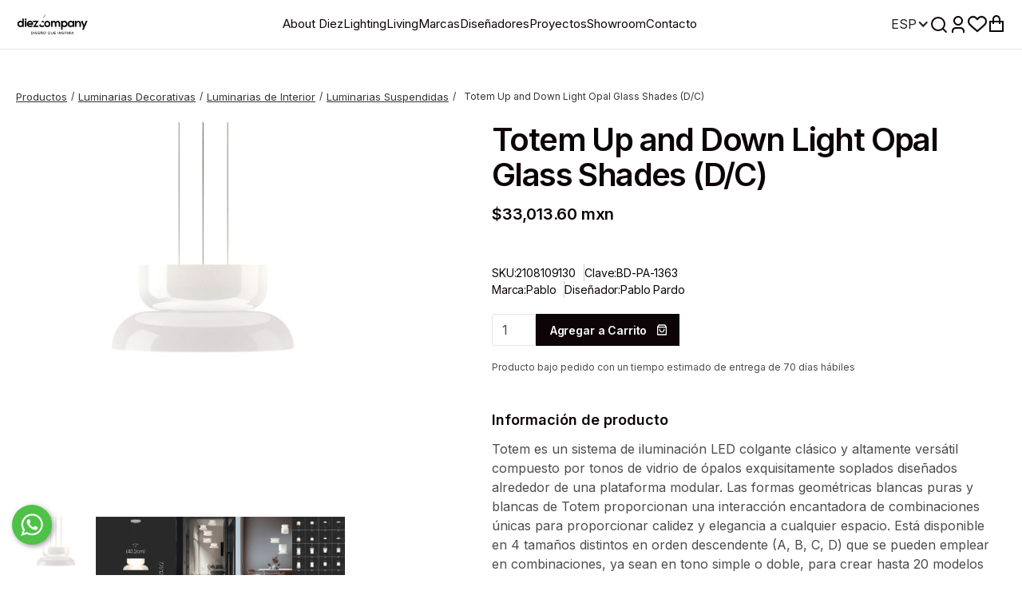

--- FILE ---
content_type: text/html; charset=utf-8
request_url: https://www.diezcompany.mx/producto/totem-up-and-down-light-opal-glass-shades-d-c-
body_size: 54474
content:

<!DOCTYPE html>
<html data-wf-page="6852172ee6cc3d2bd48aa569" data-wf-site="6852172ee6cc3d2bd48aa4f6" lang="en">
<head>
            
      <meta charset="utf-8">
        <meta http-equiv="X-UA-Compatible" content="IE=edge,chrome=1">
        <meta name="viewport" content="width=device-width, initial-scale=1,  maximum-scale=1">
	    <meta name="twitter:widgets:theme" content="light">
	    <meta property="og:type" content="website" />
        <meta property="version" content="2.0" />
     <link href="https://www.diezcompany.mx/css/normalize.css" rel="stylesheet" type="text/css">
 <link href="https://www.diezcompany.mx/css/webflow.css" rel="stylesheet" type="text/css">
 <link href="https://www.diezcompany.mx/css/diezcompany2025.webflow.css" rel="stylesheet" type="text/css">
 <link href="https://fonts.googleapis.com" rel="preconnect">
 <link href="https://fonts.gstatic.com" rel="preconnect" crossorigin="anonymous">
 <script src="https://ajax.googleapis.com/ajax/libs/webfont/1.6.26/webfont.js" type="text/javascript"></script>
 <script type="text/javascript">WebFont.load({  google: {    families: ["Inter:300,regular,500,600,700,800,900,italic"]  }});</script>
 <script type="text/javascript">!function(o,c){var n=c.documentElement,t=" w-mod-";n.className+=t+"js",("ontouchstart"in o||o.DocumentTouch&&c instanceof DocumentTouch)&&(n.className+=t+"touch")}(window,document);</script>
  <link href=https://www.diezcompany.mx/css/estilos.css?ver=ws1.99999991 rel="stylesheet" type="text/css">
      <link href=https://www.diezcompany.mx/img/favicon.png rel="shortcut icon" type="image/x-icon">
  <link href=https://www.diezcompany.mx/img/favicon.png rel="apple-touch-icon">
      <link rel="apple-touch-icon" sizes="57x57" href=https://www.diezcompany.mx/img/favicon.png />
<link rel="apple-touch-icon" sizes="60x60" href=https://www.diezcompany.mx/img/favicon.png />
<link rel="apple-touch-icon" sizes="72x72" href=https://www.diezcompany.mx/img/favicon.png />
<link rel="apple-touch-icon" sizes="76x76" href=https://www.diezcompany.mx/img/favicon.png />
<link rel="apple-touch-icon" sizes="114x114" href=https://www.diezcompany.mx/img/favicon.png />
<link rel="apple-touch-icon" sizes="120x120" href=https://www.diezcompany.mx/img/favicon.png />
<link rel="apple-touch-icon" sizes="144x144" href=https://www.diezcompany.mx/img/favicon.png />
<link rel="apple-touch-icon" sizes="152x152" href=https://www.diezcompany.mx/img/favicon.png />
<link rel="apple-touch-icon" sizes="180x180" href=https://www.diezcompany.mx/img/favicon.png />
<link rel="icon" type="image/png" sizes="192x192" href=https://www.diezcompany.mx/img/favicon.png />
<link rel="icon" type="image/png" sizes="32x32" href=https://www.diezcompany.mx/img/favicon.png />
<link rel="icon" type="image/png" sizes="96x96" href=https://www.diezcompany.mx/img/favicon.png />
<link rel="icon" type="image/png" sizes="16x16" href=https://www.diezcompany.mx/img/favicon.png />
     <script src="https://d3e54v103j8qbb.cloudfront.net/js/jquery-3.5.1.min.dc5e7f18c8.js?site=6852172ee6cc3d2bd48aa4f6" type="text/javascript" integrity="sha256-9/aliU8dGd2tb6OSsuzixeV4y/faTqgFtohetphbbj0=" crossorigin="anonymous"></script>

        <script>var currMenu = "";</script>
     <!-- Global site tag (gtag.js) - Google Analytics -->
<script async src="https://www.googletagmanager.com/gtag/js?id=UA-59927595-30"></script>
<script>
    window.dataLayer = window.dataLayer || [];
    function gtag() { dataLayer.push(arguments); }
    gtag('js', new Date());

    gtag('config', 'UA-59927595-30');
</script>
          <!-- Facebook Pixel Code -->
<script>
    !function (f, b, e, v, n, t, s) {
        if (f.fbq) return; n = f.fbq = function () {
            n.callMethod ?
                n.callMethod.apply(n, arguments) : n.queue.push(arguments)
        };
        if (!f._fbq) f._fbq = n; n.push = n; n.loaded = !0; n.version = '2.0';
        n.queue = []; t = b.createElement(e); t.async = !0;
        t.src = v; s = b.getElementsByTagName(e)[0];
        s.parentNode.insertBefore(t, s)
    }(window, document, 'script',
        'https://connect.facebook.net/en_US/fbevents.js');
    fbq('init', '239393573796253');
    fbq('track', 'PageView');
</script>
<noscript><img height="1" width="1" style="display:none"
  src="https://www.facebook.com/tr?id=239393573796253&ev=PageView&noscript=1"
/></noscript>
<!-- End Facebook Pixel Code -->
    <script src="https://d3e54v103j8qbb.cloudfront.net/js/jquery-3.5.1.min.dc5e7f18c8.js?site=606c9d6f4c04a934f46495aa" type="text/javascript" integrity="sha256-9/aliU8dGd2tb6OSsuzixeV4y/faTqgFtohetphbbj0=" crossorigin="anonymous"></script>
    
   
    
        <title>Totem Up and Down Light Opal Glass Shades (D/C) - Diez Company</title>
    <meta name="description" content="Totem es un sistema de iluminación LED colgante clásico y altamente versátil compuesto por tonos de vidrio de ópalos exquisitamente soplados diseñados alrededor de una plataforma modular. Las formas geométricas blancas puras y blancas de Totem proporcionan una interacción encantadora de combinaciones únicas para proporcionar calidez y elegancia a cualquier espacio. Está disponible en 4 tamaños distintos en orden descendente (A, B, C, D) que se pueden emplear en combinaciones, ya sean en tono simple o doble, para crear hasta 20 modelos únicos que permitan satisfacer las necesidades de iluminación directas e indirectas. Totem está disponible en 3 combinaciones de luz LED totalmente dimmable: Up/Down, Down Light, y Flush Down Light con cada pantalla que aloja su propio motor ligero. Esta flexibilidad permite crear es perfecta para enaltecer la iluminación del techo en áreas de comedor, vestíbulos de entrada y escenarios de techo del pasillo.">
        <meta name="keywords" content="Lámparas, diseño, interior, baño, exterior, arquitectura, focos, Totem Up and Down Light Opal Glass Shades (D/C)">
        <meta property="og:title" content="Totem Up and Down Light Opal Glass Shades (D/C) - Diez Company" />
	    <meta property="og:type" content="website" />
        <meta property="og:site_name" content="Totem Up and Down Light Opal Glass Shades (D/C) - Diez Company" />
  	    <meta property="og:image" content="https://files.diezcompany.mx/fotos/producto/7788fec3062144c6a183915bf05a7027_19052023120241.jpg" />
        <meta property="og:url" content="https://www.diezcompany.mx/producto/totem-up-and-down-light-opal-glass-shades-d-c-"/>
  	    <meta property="og:description" content="Totem es un sistema de iluminación LED colgante clásico y altamente versátil compuesto por tonos de vidrio de ópalos exquisitamente soplados diseñados alrededor de una plataforma modular. Las formas geométricas blancas puras y blancas de Totem proporcionan una interacción encantadora de combinaciones únicas para proporcionar calidez y elegancia a cualquier espacio. Está disponible en 4 tamaños distintos en orden descendente (A, B, C, D) que se pueden emplear en combinaciones, ya sean en tono simple o doble, para crear hasta 20 modelos únicos que permitan satisfacer las necesidades de iluminación directas e indirectas. Totem está disponible en 3 combinaciones de luz LED totalmente dimmable: Up/Down, Down Light, y Flush Down Light con cada pantalla que aloja su propio motor ligero. Esta flexibilidad permite crear es perfecta para enaltecer la iluminación del techo en áreas de comedor, vestíbulos de entrada y escenarios de techo del pasillo." />
        <meta name="twitter:card" content="summary_large_image">
	    <meta name="twitter:title" content="Totem Up and Down Light Opal Glass Shades (D/C) - Diez Company" >
        <meta name="twitter:site" content="Totem Up and Down Light Opal Glass Shades (D/C) - Diez Company" >
	    <meta name="twitter:description" content="Totem es un sistema de iluminación LED colgante clásico y altamente versátil compuesto por tonos de vidrio de ópalos exquisitamente soplados diseñados alrededor de una plataforma modular. Las formas geométricas blancas puras y blancas de Totem proporcionan una interacción encantadora de combinaciones únicas para proporcionar calidez y elegancia a cualquier espacio. Está disponible en 4 tamaños distintos en orden descendente (A, B, C, D) que se pueden emplear en combinaciones, ya sean en tono simple o doble, para crear hasta 20 modelos únicos que permitan satisfacer las necesidades de iluminación directas e indirectas. Totem está disponible en 3 combinaciones de luz LED totalmente dimmable: Up/Down, Down Light, y Flush Down Light con cada pantalla que aloja su propio motor ligero. Esta flexibilidad permite crear es perfecta para enaltecer la iluminación del techo en áreas de comedor, vestíbulos de entrada y escenarios de techo del pasillo.">
	    <meta name="twitter:image" content="https://files.diezcompany.mx/fotos/producto/7788fec3062144c6a183915bf05a7027_19052023120241.jpg" >	
        <meta name="twitter:url" content="https://www.diezcompany.mx/producto/totem-up-and-down-light-opal-glass-shades-d-c-"/>
    
    <meta property="product:brand" content="114">
<meta property="product:condition" content="new">
<meta property="product:sku" content="2108109130">
<meta property="product:availability" content="out of stock">
<meta property="product:price:amount" content="$33,013.60">
<meta property="product:price:currency" content="MXN">
<meta property="product:retailer_item_id" content="109130">
    
    <script>
        function changeImage(cual) {
            document.getElementById('main_img').style.backgroundImage = "url('" + cual + "')";
        }
        function addQuantity(cual) {
            var id = '109130';
            var input = document.getElementById('txt_cant_' + id);
            var currValue = parseInt(input.value);
            if (cual == "-") {
                currValue = currValue - 1;
                if (currValue == 0)
                    currValue = 1;
            }
            else {
                currValue = currValue + 1; 
            }
            input.value = currValue;
        }
    </script>

</head>
<body>
    <form name="aspnetForm" method="post" action="./totem-up-and-down-light-opal-glass-shades-d-c-" id="aspnetForm" onSubmit="document.getElementById(&#39;loading&#39;).style.display = &#39;&#39;;">
<div>
<input type="hidden" name="__VIEWSTATE" id="__VIEWSTATE" value="lEEmsda8i1iiyuAt70vmc/ydXUbm9J1qEKW2nGgqM6XWU+GV2sNrWC2rha3cVyCp3Ews43cExgPCm5Suf0j/BB1ommD8XcBYHt0iPPP26G5NZpOOvXolyoWFpbX6ipPRMCKQUkv8BAaQWj/xy44tb7U4j0xM3Z86OFc85pfv5wADZ7Uetfq9n5TV8woIb5mYQDluQqyx03CjoaFtQ6oMu3tqfTOqHiqyiwnB8A+XrXpDairZs5eRFDq6e6tUO9Mvpu16k7E8WLssjavn8AtIE+7g9GA=" />
</div>

<div>

	<input type="hidden" name="__VIEWSTATEGENERATOR" id="__VIEWSTATEGENERATOR" value="4F4234E1" />
	<input type="hidden" name="__EVENTVALIDATION" id="__EVENTVALIDATION" value="HYceFdabFVuBaThDSnH4lF1S6Xqt/boeaRATlTo1OzK/v1GmCCldEn8odYf5qifjqk0mLYsLsOX1FD9lSb9nBM5BqvFgsGegk45KWM+N5pSI5xdZ1NixcEWMkkapSCk10dHcbw==" />
</div>
         
 <div style="width:100%; height:100%; background-color:rgba(255,255,255,0.5); z-index:99999999999999; position:fixed" id="loading">
        <div style="margin-top:20%; color:#FFF; font-size:20px"  align="center"><img src="https://www.diezcompany.mx/img/waiting.svg" height="100px"  /></div>

    </div>
        <div class="page-wrapper">
  <div class="nav-group-default">
      
    <div class="nav-section">
      <div class="section-spacing">
        <div class="container">
          <div class="nav-layout">
            <div class="nav-left">
              <a href="https://www.diezcompany.mx/index" aria-current="page" class="logo-wrap w-inline-block w--current"><img sizes="(max-width: 1080px) 100vw, 1080px" srcset="https://www.diezcompany.mx/images/logo_cotizacion-p-500.png 500w, https://www.diezcompany.mx/images/logo_cotizacion.png 1080w" alt="" src="https://www.diezcompany.mx/images/logo_cotizacion.png" loading="lazy" class="logo"></a>
            </div>
            <div class="nav-middle">
              <div class="nav-menu">
                <a href="https://www.diezcompany.mx/servicios" id="menu_0" class="nav-link">About Diez</a>
                <a href="https://www.diezcompany.mx/plighting" id="menu_1" class="nav-link">Lighting</a>
                <a href="https://www.diezcompany.mx/living" id="menu_2" class="nav-link">Living</a>
                <a href="https://www.diezcompany.mx/marcas" id="menu_3" class="nav-link">Marcas</a>
                <a href="https://www.diezcompany.mx/disenadores" id="menu_4" class="nav-link">Diseñadores</a>
                <a href="https://www.diezcompany.mx/galeria" id="menu_5" class="nav-link">Proyectos</a>
                <a href="https://www.diezcompany.mx/showroom" id="menu_6" class="nav-link">Showroom</a>
                <a href="https://www.diezcompany.mx/contacto" id="menu_7" class="nav-link">Contacto</a>
              </div>
            </div>
            <div class="nav-right">
                 <div class="div-block-22">
   <div data-hover="" data-delay="0" class="dropdown w-dropdown drpidioma">
        
     <div class="dropdown-toggle w-dropdown-toggle">
       <div class="text-block-5">ESP</div>
       <div class="icon w-icon-dropdown-toggle"></div>
     </div>
     <nav class="dropdown-list w-dropdown-list">
       <a href="javascript:window.location=window.location" class="w-dropdown-link">Español</a>
       <a href="https://www.diezcompany.mx/producto/totem-up-and-down-light-opal-glass-shades-d-c-?idioma=en" class="w-dropdown-link">English</a>
     </nav>
   </div>
   <div data-hover="" data-delay="0" class="dropdown w-dropdown" style="display:none">
     <div class="dropdown-toggle w-dropdown-toggle">
       <div class="text-block-5">MXN</div>
       <div class="icon w-icon-dropdown-toggle"></div>
     </div>
     <nav class="dropdown-list w-dropdown-list">
       <a href="#" class="w-dropdown-link">MXN $</a>
     </nav>
   </div>
 </div>
              <div class="search-icon-wrap"><img loading="lazy" src="https://www.diezcompany.mx/images/search-icon.svg" alt="a magnifying glass icon on a white background" class="search-icon"></div>
              <a href="https://www.diezcompany.mx/login" class="user-icon-wrap w-inline-block"><img loading="lazy" src="https://www.diezcompany.mx/images/user-icon.svg" alt="a black and white photo of a symbol" class="user-icon"></a>
                <div data-open-product="" data-wf-cart-type="modal" data-wf-cart-query="" data-wf-page-link-href-prefix="" class="w-commerce-commercecartwrapper c-cart-wrapper" data-node-type="commerce-cart-wrapper">
  <a class="w-commerce-commercecartopenlink cart-icon-wrap w-inline-block" role="button" aria-haspopup="dialog" aria-label="Open cart" data-node-type="commerce-cart-open-link" href="javascript:displayCartW()"><img loading="lazy" height="24px" style="height:24px" src="https://www.diezcompany.mx/images/heart.png" alt="cart-icon" class="cart-icon">
    <div class="w-commerce-commercecartopenlinkcount cart-quantity" id="badgew" style="display:none"></div>
  </a>
  <div id="wishList2" style="display:none" class="w-commerce-commercecartcontainerwrapper w-commerce-commercecartcontainerwrapper--cartType-modal c-cart-wrapper" data-node-type="commerce-cart-container-wrapper">
    
  </div>
</div>
              <div data-open-product="" data-wf-cart-type="modal" data-wf-cart-query="" data-wf-page-link-href-prefix="" class="w-commerce-commercecartwrapper c-cart-wrapper" data-node-type="commerce-cart-wrapper">
                <a class="w-commerce-commercecartopenlink cart-icon-wrap w-inline-block" role="button" aria-haspopup="dialog" aria-label="Open cart" data-node-type="commerce-cart-open-link" href="javascript:displayCart()"><img loading="lazy" src="https://www.diezcompany.mx/images/cart-icon.svg" alt="cart-icon" class="cart-icon">
                  <div class="w-commerce-commercecartopenlinkcount cart-quantity" id="badge" style="display:none"></div>
                </a>
                <div id="cart" style="display:none" class="w-commerce-commercecartcontainerwrapper w-commerce-commercecartcontainerwrapper--cartType-modal c-cart-wrapper" data-node-type="commerce-cart-container-wrapper">
                  
                </div>
              </div>
              <div class="menu-bar-wrap">
                <div class="menu-bar bar-1"></div>
                <div class="menu-bar bar-2"></div>
                <div class="menu-bar bar-3"></div>
              </div>
            </div>
          </div>
        </div>
      </div>
      <div class="search-wrapper">
        <div class="section-spacing">
          <div class="container">
            <div action="/search" class="search-wrap w-form">
         <input name="ctl00$txt_buscar" type="text" id="ctl00_txt_buscar" class="search-input w-input" maxlength="256" autocomplete="off" placeholder="Ingresa tu búsqueda..." onkeyup="quicksearch(this.value,event)" />
                 <input type="submit" name="ctl00$btn_search" value="Button" id="ctl00_btn_search" style="display:none" />
                 <div class="div-block-158_b" id="quicksearch" style="display:none">
 </div>

            </div>
          </div>
        </div>
        <div class="search-close">
          <div class="search-close-icon w-embed"><svg width=" 100%" height=" 100%" viewbox="0 0 24 24" fill="none" xmlns="http://www.w3.org/2000/svg">
              <path d="M11.9997 10.5857L16.9497 5.63574L18.3637 7.04974L13.4137 11.9997L18.3637 16.9497L16.9497 18.3637L11.9997 13.4137L7.04974 18.3637L5.63574 16.9497L10.5857 11.9997L5.63574 7.04974L7.04974 5.63574L11.9997 10.5857Z" fill="currentColor"></path>
            </svg></div>
        </div>
      </div>
    </div>
  </div>
  <div class="main-wrapper">
   
      
      <div class="product-details-section">
        <div class="section-spacing">
          <div class="container">
            <div class="navtree">
              <a href="https://www.diezcompany.mx/productos" class="linktree">Productos</a>
              <div class="linkspacer">/</div>
                  
<a href="https://www.diezcompany.mx/iluminacion-decorativa" class="linktree">Luminarias Decorativas </a>
<div class="linkspacer">/</div>
  
<a href="https://www.diezcompany.mx/lamparas-decorativas-para-interiores" class="linktree">Luminarias de Interior</a>
<div class="linkspacer">/</div>
  
<a href="https://www.diezcompany.mx/lamparas-suspendidas-interior" class="linktree">Luminarias Suspendidas</a>
<div class="linkspacer">/</div>
  
              <div class="linkspacer nombreproducto">Totem Up and Down Light Opal Glass Shades (D/C)</div>
            </div>
               <div class="p-details-title-wrap nombremobile">
   <h2 class="p-details-title">Totem Up and Down Light Opal Glass Shades (D/C)</h2>
 </div>
                
            <div class="product-details-layout">
              <div class="product-details-left">
                <a href="#" class="product-details-main-img-wrap w-inline-block w-lightbox"><div loading="lazy" id="mainimage" style="background-image:url('https://files.diezcompany.mx/fotos/producto/7788fec3062144c6a183915bf05a7027_19052023120241.jpg')" alt="" class="product-details-main-img"></div>
                  <script type="application/json" class="w-json">{
  "items": [
                      
                      {
      "url": "https://files.diezcompany.mx/fotos/producto/7788fec3062144c6a183915bf05a7027_19052023120241.jpg",
      "type": "image"
    } ,
                      {
      "url": "https://files.diezcompany.mx/fotos/producto/306683c524304296a2618211034e057a_15082023123630.jpg",
      "type": "image"
    } ,
                      {
      "url": "https://files.diezcompany.mx/fotos/producto/80d88b36a66849bd9f2b0bb24c840738_19052023120244.jpg",
      "type": "image"
    } ,
                      {
      "url": "https://files.diezcompany.mx/fotos/producto/735ae624150645d98d8a2557e7f109c9_19052023120246.jpg",
      "type": "image"
    } ,
                      {
      "url": "https://files.diezcompany.mx/fotos/producto/363076fa1394442e80145eca3c93ae9b_19052023120247.jpg",
      "type": "image"
    } ],
  "group": ""
}</script>
                </a>
                  
                <div class="w-dyn-list">
                  <div role="list" class="extra-image-list w-dyn-items">
                                            
                      
                      <div role="listitem" class="w-dyn-item">
                      <a href="#" class="extra-img-item w-inline-block w-lightbox"><img onclick="document.getElementById('mainimage').style.backgroundImage = `url('https://files.diezcompany.mx/fotos/producto/7788fec3062144c6a183915bf05a7027_19052023120241.jpg')`" loading="lazy" src="https://files.diezcompany.mx/fotos/producto/7788fec3062144c6a183915bf05a7027_19052023120241.jpg" alt="" class="extra-img">
                        
                      </a> 
                                                                      <script type="application/json" class="w-json">{
  "items": [                 
                  {
  "url": "https://files.diezcompany.mx/fotos/producto/7788fec3062144c6a183915bf05a7027_19052023120241.jpg",
  "type": "image"
}],
  "group": ""
}</script>

                      </div>
                      <div role="listitem" class="w-dyn-item">
                      <a href="#" class="extra-img-item w-inline-block w-lightbox"><img onclick="document.getElementById('mainimage').style.backgroundImage = `url('https://files.diezcompany.mx/fotos/producto/306683c524304296a2618211034e057a_15082023123630.jpg')`" loading="lazy" src="https://files.diezcompany.mx/fotos/producto/306683c524304296a2618211034e057a_15082023123630.jpg" alt="" class="extra-img">
                        
                      </a> 
                                                                      <script type="application/json" class="w-json">{
  "items": [                 
                  {
  "url": "https://files.diezcompany.mx/fotos/producto/306683c524304296a2618211034e057a_15082023123630.jpg",
  "type": "image"
}],
  "group": ""
}</script>

                      </div>
                      <div role="listitem" class="w-dyn-item">
                      <a href="#" class="extra-img-item w-inline-block w-lightbox"><img onclick="document.getElementById('mainimage').style.backgroundImage = `url('https://files.diezcompany.mx/fotos/producto/80d88b36a66849bd9f2b0bb24c840738_19052023120244.jpg')`" loading="lazy" src="https://files.diezcompany.mx/fotos/producto/80d88b36a66849bd9f2b0bb24c840738_19052023120244.jpg" alt="" class="extra-img">
                        
                      </a> 
                                                                      <script type="application/json" class="w-json">{
  "items": [                 
                  {
  "url": "https://files.diezcompany.mx/fotos/producto/80d88b36a66849bd9f2b0bb24c840738_19052023120244.jpg",
  "type": "image"
}],
  "group": ""
}</script>

                      </div>
                      <div role="listitem" class="w-dyn-item">
                      <a href="#" class="extra-img-item w-inline-block w-lightbox"><img onclick="document.getElementById('mainimage').style.backgroundImage = `url('https://files.diezcompany.mx/fotos/producto/735ae624150645d98d8a2557e7f109c9_19052023120246.jpg')`" loading="lazy" src="https://files.diezcompany.mx/fotos/producto/735ae624150645d98d8a2557e7f109c9_19052023120246.jpg" alt="" class="extra-img">
                        
                      </a> 
                                                                      <script type="application/json" class="w-json">{
  "items": [                 
                  {
  "url": "https://files.diezcompany.mx/fotos/producto/735ae624150645d98d8a2557e7f109c9_19052023120246.jpg",
  "type": "image"
}],
  "group": ""
}</script>

                      </div>
                      <div role="listitem" class="w-dyn-item">
                      <a href="#" class="extra-img-item w-inline-block w-lightbox"><img onclick="document.getElementById('mainimage').style.backgroundImage = `url('https://files.diezcompany.mx/fotos/producto/363076fa1394442e80145eca3c93ae9b_19052023120247.jpg')`" loading="lazy" src="https://files.diezcompany.mx/fotos/producto/363076fa1394442e80145eca3c93ae9b_19052023120247.jpg" alt="" class="extra-img">
                        
                      </a> 
                                                                      <script type="application/json" class="w-json">{
  "items": [                 
                  {
  "url": "https://files.diezcompany.mx/fotos/producto/363076fa1394442e80145eca3c93ae9b_19052023120247.jpg",
  "type": "image"
}],
  "group": ""
}</script>

                      </div>
                    
                  </div>
                
                </div>
                  
              </div>
              <div class="product-details-right">
                <div class="p-details-title-wrap nombrecompu">
                  <h2 class="p-details-title">Totem Up and Down Light Opal Glass Shades (D/C)</h2>
                </div>
                <div class="p-details-price-wrap">
                            
      <div class="div-block-61">
          
        <div class="p-details-price">$33,013.60 mxn</div>
      </div>
        
                </div>

                <div class="related">
                              
                
                </div>
                <div class="p-details-sku-info-wrap">
                  <div class="p-details-sku-text-wrap">
                    <p class="p-details-sku-text">SKU:</p>
                    <p class="p-details-sku-text">2108109130</p>
                  </div>
                    <div class="p-details-category-text-wrap">
  <p class="p-details-sku-text">Clave:</p>
  <p class="p-details-sku-text">BD-PA-1363</p>
</div>
                  
                </div>
                                  <div class="p-details-sku-info-wrap">
                 
                  <div class="p-details-sku-text-wrap">
                    <p class="p-details-sku-text">Marca:</p>
                    <p class="p-details-sku-text"><a style="cursor:pointer; text-decoration:none; color:inherit" href="https://www.diezcompany.mx/productos?m=114">Pablo</a></p>
                  </div>
                    
                  <div class="p-details-category-text-wrap">
                    <p class="p-details-sku-text">Diseñador: </p>
                    <p class="p-details-sku-text"><a style="cursor:pointer; text-decoration:none; color:inherit" href="https://www.diezcompany.mx/disenador/pablo-pardo">Pablo Pardo</a></p>
                  </div>
                    
                </div>
                <div class="p-details-relacionados">
                  
                </div>
                <div class="p-details-cart-wrap">
                     <div class="p-details-cart">
               
                          <div data-node-type="commerce-add-to-cart-form" class="w-commerce-commerceaddtocartform p-default-state">
   <div class="p-details-addtocart-wrap">
       <input type="number" pattern="^[0-9]+$" inputmode="numeric" id="txt_cant_109130" name="commerce-add-to-cart-quantity-input" min="1" class="w-commerce-commerceaddtocartquantityinput p-details-quantity" value="1" >
       <input type="button" id="btnAddCart_109130"  class="w-commerce-commerceaddtocartbutton add-to-cart-btn" value="Agregar a Carrito" onclick="addToCart(109130,document.getElementById('txt_cant_109130').value)">
   </div>
 </div>
                               <div class="text-block-21"> Producto bajo pedido con un tiempo estimado de entrega de 70 días hábiles

                                </div>


         
         
            
</div>
                  
                </div>
                  
                <div class="p-details-info-wrap">
                  <div class="p-details-info-title-wrap">
                    <h2 class="p-details-info-title">Información de producto</h2>
                  </div>
                  <div class="blog-rich-text w-richtext">
                    <p>Totem es un sistema de iluminación LED colgante clásico y altamente versátil compuesto por tonos de vidrio de ópalos exquisitamente soplados diseñados alrededor de una plataforma modular. Las formas geométricas blancas puras y blancas de Totem proporcionan una interacción encantadora de combinaciones únicas para proporcionar calidez y elegancia a cualquier espacio. Está disponible en 4 tamaños distintos en orden descendente (A, B, C, D) que se pueden emplear en combinaciones, ya sean en tono simple o doble, para crear hasta 20 modelos únicos que permitan satisfacer las necesidades de iluminación directas e indirectas. Totem está disponible en 3 combinaciones de luz LED totalmente dimmable: Up/Down, Down Light, y Flush Down Light con cada pantalla que aloja su propio motor ligero. Esta flexibilidad permite crear es perfecta para enaltecer la iluminación del techo en áreas de comedor, vestíbulos de entrada y escenarios de techo del pasillo.</p>
                  </div>
                </div>
                  
                <div class="p-overview-wrap areafichatecnica">
                  <div class="p-overview-title-wrap">
                    <h2 class="p-overview-title">Ficha Técnica</h2>
                       <div class="fichatecnica">
                      
                   
                      <div class="textotitulo">Tipo de Foco</div>
                      <div class="textonormal">LED – Integrado – Genérico</div>
                      
                    
                      
                   
                      <div class="textotitulo">Color de Temperatura</div>
                      <div class="textonormal">2700K</div>
                      
                    
                      
                   
                      <div class="textotitulo">Potencia</div>
                      <div class="textonormal">20W</div>
                      
                    
                      
                   
                      <div class="textotitulo">Peso</div>
                      <div class="textonormal">D: 1.5 kg; C: 1.8 kg; Peso total: 3.3 kg</div>
                      
                    
                      
                   
                      <div class="textotitulo">Dimensiones</div>
                      <div class="textonormal">D: 56cm X 56cm X 23cm; C: 42cm X 42cm X 25cm</div>
                      
                    
                      
                        <div class="textotitulo">Colores</div>
<div class="textonormal">Blanco</div>
                        


                           </div>

                  </div>
                </div>
                  
                 <div class="p-care-wrap">
                  <div class="p-overview-title-wrap">
                    <h2 class="p-overview-title">DESCARGAS</h2>
                    <ul role="list" class="list w-list-unstyled">
                                                  
<li><a href="https://files.diezcompany.mx/fotos/producto/871cb7b09d3b4c94962d8780729bad8e_19052023092656.pdf"  target="_blank"    download="871cb7b09d3b4c94962d8780729bad8e_19052023092656.pdf" class="linkdescarga w-inline-block"><div>Ficha Técnica</div></a></li>
  
<li> <a href="https://files.diezcompany.mx/fotos/producto/685c8adba31c4530a198f56804ea1081_15082023011016.zip"  target="_blank"      download="685c8adba31c4530a198f56804ea1081_15082023011016.zip" class="linkdescarga w-inline-block"><div>CAD 3D</div></a></li>
   
 <li><a href="https://files.diezcompany.mx/fotos/producto/18d1a06031ba4936bd2ee27c179d9781_15082023125033.pdf" target="_blank"   download="18d1a06031ba4936bd2ee27c179d9781_15082023125033.pdf" class="linkdescarga w-inline-block"><div>Guía de Instalación</div></a></li>
   
 <li><a href="https://files.diezcompany.mx/fotos/producto/9bc6b7a1644745449863a7b400d4438b_15082023010632.zip"  target="_blank"    download="9bc6b7a1644745449863a7b400d4438b_15082023010632.zip" class="linkdescarga w-inline-block"><div>IES</div></a></li>
   
                    </ul>
                  </div>
                </div>
                  
              </div>
            </div>
          </div>
        </div>
      </div>
      <div class="product-section">
        <div class="section-spacing">
          <div class="container">
            <div class="section-content similar-heading">
              <div class="section-title-wrap">
                <h2 class="section-title">Productos relacionados</h2>
              </div>
            </div>
            <div data-w-id="d412575b-97ad-f373-9e1c-e5ae6eacdaf1" style="opacity:0" class="w-dyn-list">
              <div role="list" class="product-layout w-dyn-items">
                               



          <div role="listitem" class="w-dyn-item">
            <div data-w-id="1e594ad0-350c-4548-fa4a-794a3fd6c7f7" class="product-item">
              <a aria-label="product" href="https://www.diezcompany.mx/producto/solis-48-lamp-black" class="product-thumb-wrap w-inline-block">
                  <div class="product-thumb" style="background-image:url('https://files.diezcompany.mx/fotos/producto/15208200319231658.jpg')"></div>
              </a>
              
              <div class="product-text-wrap">
                <p class="product-text">Pablo
                      
<div class="div-block-56">
    
  <div class="precio">$16,448.80 mxn</div>
</div>
  
                </p>
              </div>
                <div class="product-title-wrap">
  <a href="https://www.diezcompany.mx/producto/solis-48-lamp-black" class="product-title underline">Solis 48 Lamp - Black</a>
</div>
            </div>
          </div>
            



          <div role="listitem" class="w-dyn-item">
            <div data-w-id="1e594ad0-350c-4548-fa4a-794a3fd6c7f7" class="product-item">
              <a aria-label="product" href="https://www.diezcompany.mx/producto/solis-24-lamp-white" class="product-thumb-wrap w-inline-block">
                  <div class="product-thumb" style="background-image:url('https://files.diezcompany.mx/fotos/producto/15210200319231659.jpg')"></div>
              </a>
              
              <div class="product-text-wrap">
                <p class="product-text">Pablo
                      
<div class="div-block-56">
    
  <div class="precio">$13,688.00 mxn</div>
</div>
  
                </p>
              </div>
                <div class="product-title-wrap">
  <a href="https://www.diezcompany.mx/producto/solis-24-lamp-white" class="product-title underline">Solis 24 Lamp - White</a>
</div>
            </div>
          </div>
            



          <div role="listitem" class="w-dyn-item">
            <div data-w-id="1e594ad0-350c-4548-fa4a-794a3fd6c7f7" class="product-item">
              <a aria-label="product" href="https://www.diezcompany.mx/producto/solis-24-lamp-black" class="product-thumb-wrap w-inline-block">
                  <div class="product-thumb" style="background-image:url('https://files.diezcompany.mx/fotos/producto/15211200319231700.jpg')"></div>
              </a>
              
              <div class="product-text-wrap">
                <p class="product-text">Pablo
                      
<div class="div-block-56">
    
  <div class="precio">$13,688.00 mxn</div>
</div>
  
                </p>
              </div>
                <div class="product-title-wrap">
  <a href="https://www.diezcompany.mx/producto/solis-24-lamp-black" class="product-title underline">Solis 24 Lamp - Black</a>
</div>
            </div>
          </div>
            



          <div role="listitem" class="w-dyn-item">
            <div data-w-id="1e594ad0-350c-4548-fa4a-794a3fd6c7f7" class="product-item">
              <a aria-label="product" href="https://www.diezcompany.mx/producto/solis-48-lamp-white" class="product-thumb-wrap w-inline-block">
                  <div class="product-thumb" style="background-image:url('https://files.diezcompany.mx/fotos/producto/15212200319231701.jpg')"></div>
              </a>
              
              <div class="product-text-wrap">
                <p class="product-text">Pablo
                      
<div class="div-block-56">
    
  <div class="precio">$16,448.80 mxn</div>
</div>
  
                </p>
              </div>
                <div class="product-title-wrap">
  <a href="https://www.diezcompany.mx/producto/solis-48-lamp-white" class="product-title underline">Solis 48 Lamp - White</a>
</div>
            </div>
          </div>
            
                
              </div>
            </div>
          </div>
        </div>
      </div>

          
  </div>
            <style>
                .div-block-149 {
	max-width: 800px;
	margin: auto;
	color: #FFF;
	text-align: center;

}
                 .footer-section {
     margin-top:0px;
 }
                .footer-section.newsletter {
	background-color: #3f3f3f;
    margin-top:90px;
}
                .footer-section.newsletter .text-block-2
                {
                    color:#FFF;
                }
               
            </style>
  <div class="footer-section newsletter">
                  <div class="div-block-149">
  <div class="text-block-2">Newsletter</div>
   <p>Ingresa tu correo para recibir noticias sobre nuestros servicios y productos</p>
      
      <iframe src="https://www.diezcompany.mx/forms/newsletter" frameborder="0" scrolling="no" style="width:350px; height:153px; margin-top:30px;"></iframe>

</div>
  </div>
  <div class="footer-section">
    <div class="section-spacing">
      <div class="container">
        <div class="footer-layout">
          <div class="footer-top">
            <div class="footer-left">
              <div class="footer-widget">
                <div class="footer-widget-title-wrap">
                  <h3 class="footer-widget-title">PÁGINAS</h3>
                </div>
                <div class="footer-widget-link-text-wrap">
                  <a href="https://www.diezcompany.mx/servicios" id="menut2_0" class="footer-widget-link-text">About Diez</a>
                  <a href="https://www.diezcompany.mx/plighting" id="menut2_1" class="footer-widget-link-text">Lighting</a>
                  <a href="https://www.diezcompany.mx/living" id="menut2_2" class="footer-widget-link-text">Living</a>
                  <a href="https://www.diezcompany.mx/marcas" id="menut2_3" class="footer-widget-link-text">Marcas</a>
                  <a href="https://www.diezcompany.mx/disenadores" id="menut2_4" class="footer-widget-link-text">Diseñadores</a>
                  <a href="https://www.diezcompany.mx/galeria" id="menut2_5" class="footer-widget-link-text">Proyectos</a>
                </div>
              </div>
              <div class="footer-widget">
                <div class="footer-widget-title-wrap">
                  <h3 class="footer-widget-title">LINKS</h3>
                </div>
                <div class="footer-widget-link-text-wrap">
                  <a href="https://www.diezcompany.mx/lightingbox" id="menut2_8" class="footer-widget-link-text">The Lighting Box</a>
                  <a href="https://www.thelightreport.mx/" target="_blank" class="footer-widget-link-text">The Light Report</a>
                  <a href="https://www.diezcompany.mx/maison" id="menut2_9" class="footer-widget-link-text">Maison Diez Company</a>
                  <a href="https://www.diezcompany.mx/showroom" id="menut2_6" class="footer-widget-link-text">Showroom</a>
                  <a href="https://www.diezcompany.mx/contacto" id="menut2_7" class="footer-widget-link-text">Contacto</a>
                  <a href="https://www.diezcompany.mx/terminos" id="menut2_10" class="footer-widget-link-text">Términos y Condiciones</a>
                  <a href="https://www.diezcompany.mx/privacidad" id="menut2_11" class="footer-widget-link-text">Aviso de Privacidad</a>
                  <a href="https://www.diezcompany.mx/encuesta" id="menut2_12" class="footer-widget-link-text">Encuesta de Satisfacción</a>
                </div>
              </div>
            </div>
            <div class="footer-right">
              <div class="footer-widget">
                <div class="footer-widget-title-wrap">
                  <h3 class="footer-widget-title">SHOWROOM</h3>
                </div>
                <div class="footer-widget-link-text-wrap">
                  <div class="footer-subscription-text">Dirección<br /><strong>Showroom Permanente Diez Company&nbsp;</strong><br />
Campos El&iacute;seos 136<br />
Colonia Polanco V Secc.<br />
Miguel Hidalgo&nbsp;<br />
CDMX, 11560<br />
Agenda tu visita <a href="https://calendar.google.com/calendar/u/0/appointments/schedules/AcZssZ2jGaBuE7kuz5uQQbRYgUDZvbpi9o3FiWCJeCdGjQqIMBVzbTLOWtBFwlFYb60ndvB7rd0x7mOp">aqu&iacute;</a><br />
<br />
<strong>Galer&iacute;a Santa &amp; Cole</strong><br />
Campos El&iacute;seos 158<br />
Colonia Polanco V Secc.<br />
Miguel Hidalgo&nbsp;<br />
CDMX, 11560<br />
<br />
<strong>Maison Diez Company&nbsp;</strong><br />
www.maisondiezcompany.mx&nbsp;<br />
We will come back in 2025<br />
&nbsp;</div>
                </div>
              </div>
              <div class="footer-subscription-wrap">
                <div class="footer-subscription-title-wrap">
                  <h2 class="footer-subscription-title">Información de Contacto</h2>
                </div>
                <div class="footer-subscription-text-wrap">
                  <p class="footer-subscription-text">Dirección <br>Ingenieros Militares 70-16<br />
Argentina Poniente<br />
Miguel Hidalgo<br />
CDMX, 11230<br><br>Teléfono<a href="tel:+52 55 5520.3508" class="link"><br>+52 55 5520.3508</a><br>E-mail             <br>
                    <a href="mailto:ask@diezcompany.mx" class="link">ask@diezcompany.mx</a>            
                  </p>
                </div>
                <div class="boalogo"><img src="https://www.diezcompany.mx/images/boa.png" style="cursor:pointer" onclick="window.open('https://www.thelightreport.mx/2025/04/14/nos-unimos-a-be-original-americas/','_blank')" loading="lazy" width="100" sizes="100px" alt=""></div>
              
              </div>
              <div class="footer-social-icon-wrap">
                <a aria-label="social" href="https://www.facebook.com/diezcompanymx" target="_blank" class="footer-social-link w-inline-block">
                  <div class="footer-social-icon w-embed"><svg width=" 100%" height=" 100%" viewbox="0 0 24 24" fill="none" xmlns="http://www.w3.org/2000/svg">
                      <g clip-path="url(#clip0_603_6602)">
                        <path d="M24 12C24 5.37258 18.6274 0 12 0C5.37258 0 0 5.37258 0 12C0 17.9895 4.3882 22.954 10.125 23.8542V15.4688H7.07812V12H10.125V9.35625C10.125 6.34875 11.9166 4.6875 14.6576 4.6875C15.9701 4.6875 17.3438 4.92188 17.3438 4.92188V7.875H15.8306C14.34 7.875 13.875 8.80008 13.875 9.75V12H17.2031L16.6711 15.4688H13.875V23.8542C19.6118 22.954 24 17.9895 24 12Z" fill="currentColor"></path>
                      </g>
                      <defs>
                        <clippath id="clip0_603_6602">
                          <rect width="24" height="24" fill="currentColor"></rect>
                        </clippath>
                      </defs>
                    </svg></div>
                </a>
                <a aria-label="social" href="https://twitter.com/diezcompany?lang=en" target="_blank" class="footer-social-link w-inline-block">
                  <div class="footer-social-icon w-embed"><svg width=" 100%" height=" 100%" viewbox="0 0 24 24" fill="none" xmlns="http://www.w3.org/2000/svg">
                      <path fill-rule="evenodd" clip-rule="evenodd" d="M15.9455 23L10.396 15.0901L3.44886 23H0.509766L9.09209 13.2311L0.509766 1H8.05571L13.286 8.45502L19.8393 1H22.7784L14.5943 10.3165L23.4914 23H15.9455ZM19.2185 20.77H17.2398L4.71811 3.23H6.6971L11.7121 10.2532L12.5793 11.4719L19.2185 20.77Z" fill="currentColor"></path>
                    </svg></div>
                </a>
                <a aria-label="social" href="https://instagram.com/diezcompany" target="_blank" class="footer-social-link w-inline-block">
                  <div class="footer-social-icon w-embed"><svg width=" 100%" height=" 100%" viewbox="0 0 24 24" fill="none" xmlns="http://www.w3.org/2000/svg">
                      <g clip-path="url(#clip0_603_6604)">
                        <path d="M12 2.16094C15.2063 2.16094 15.5859 2.175 16.8469 2.23125C18.0188 2.28281 18.6516 2.47969 19.0734 2.64375C19.6313 2.85938 20.0344 3.12188 20.4516 3.53906C20.8734 3.96094 21.1313 4.35938 21.3469 4.91719C21.5109 5.33906 21.7078 5.97656 21.7594 7.14375C21.8156 8.40937 21.8297 8.78906 21.8297 11.9906C21.8297 15.1969 21.8156 15.5766 21.7594 16.8375C21.7078 18.0094 21.5109 18.6422 21.3469 19.0641C21.1313 19.6219 20.8687 20.025 20.4516 20.4422C20.0297 20.8641 19.6313 21.1219 19.0734 21.3375C18.6516 21.5016 18.0141 21.6984 16.8469 21.75C15.5813 21.8062 15.2016 21.8203 12 21.8203C8.79375 21.8203 8.41406 21.8062 7.15313 21.75C5.98125 21.6984 5.34844 21.5016 4.92656 21.3375C4.36875 21.1219 3.96563 20.8594 3.54844 20.4422C3.12656 20.0203 2.86875 19.6219 2.65313 19.0641C2.48906 18.6422 2.29219 18.0047 2.24063 16.8375C2.18438 15.5719 2.17031 15.1922 2.17031 11.9906C2.17031 8.78438 2.18438 8.40469 2.24063 7.14375C2.29219 5.97187 2.48906 5.33906 2.65313 4.91719C2.86875 4.35938 3.13125 3.95625 3.54844 3.53906C3.97031 3.11719 4.36875 2.85938 4.92656 2.64375C5.34844 2.47969 5.98594 2.28281 7.15313 2.23125C8.41406 2.175 8.79375 2.16094 12 2.16094ZM12 0C8.74219 0 8.33438 0.0140625 7.05469 0.0703125C5.77969 0.126563 4.90313 0.332812 4.14375 0.628125C3.35156 0.9375 2.68125 1.34531 2.01563 2.01562C1.34531 2.68125 0.9375 3.35156 0.628125 4.13906C0.332812 4.90313 0.126563 5.775 0.0703125 7.05C0.0140625 8.33437 0 8.74219 0 12C0 15.2578 0.0140625 15.6656 0.0703125 16.9453C0.126563 18.2203 0.332812 19.0969 0.628125 19.8563C0.9375 20.6484 1.34531 21.3188 2.01563 21.9844C2.68125 22.65 3.35156 23.0625 4.13906 23.3672C4.90313 23.6625 5.775 23.8687 7.05 23.925C8.32969 23.9812 8.7375 23.9953 11.9953 23.9953C15.2531 23.9953 15.6609 23.9812 16.9406 23.925C18.2156 23.8687 19.0922 23.6625 19.8516 23.3672C20.6391 23.0625 21.3094 22.65 21.975 21.9844C22.6406 21.3188 23.0531 20.6484 23.3578 19.8609C23.6531 19.0969 23.8594 18.225 23.9156 16.95C23.9719 15.6703 23.9859 15.2625 23.9859 12.0047C23.9859 8.74688 23.9719 8.33906 23.9156 7.05938C23.8594 5.78438 23.6531 4.90781 23.3578 4.14844C23.0625 3.35156 22.6547 2.68125 21.9844 2.01562C21.3188 1.35 20.6484 0.9375 19.8609 0.632812C19.0969 0.3375 18.225 0.13125 16.95 0.075C15.6656 0.0140625 15.2578 0 12 0Z" fill="currentColor"></path>
                        <path d="M12 5.83594C8.59688 5.83594 5.83594 8.59688 5.83594 12C5.83594 15.4031 8.59688 18.1641 12 18.1641C15.4031 18.1641 18.1641 15.4031 18.1641 12C18.1641 8.59688 15.4031 5.83594 12 5.83594ZM12 15.9984C9.79219 15.9984 8.00156 14.2078 8.00156 12C8.00156 9.79219 9.79219 8.00156 12 8.00156C14.2078 8.00156 15.9984 9.79219 15.9984 12C15.9984 14.2078 14.2078 15.9984 12 15.9984Z" fill="currentColor"></path>
                        <path d="M19.8469 5.59238C19.8469 6.38926 19.2 7.03145 18.4078 7.03145C17.6109 7.03145 16.9688 6.38457 16.9688 5.59238C16.9688 4.79551 17.6156 4.15332 18.4078 4.15332C19.2 4.15332 19.8469 4.8002 19.8469 5.59238Z" fill="currentColor"></path>
                      </g>
                      <defs>
                        <clippath id="clip0_603_6604">
                          <rect width="24" height="24" fill="currentColor"></rect>
                        </clippath>
                      </defs>
                    </svg></div>
                </a>
                <a aria-label="social" href="https://www.youtube.com/channel/UCrPt3Hcd5i64wkbL6QtMMfA/videos" target="_blank" class="footer-social-link w-inline-block">
                  <div class="footer-social-icon w-embed"><svg width=" 100%" height=" 100%" viewbox="0 0 24 24" fill="none" xmlns="http://www.w3.org/2000/svg">
                      <path d="M23.7609 7.1998C23.7609 7.1998 23.5266 5.54512 22.8047 4.81855C21.8906 3.8623 20.8688 3.85762 20.4 3.80137C17.0438 3.55762 12.0047 3.55762 12.0047 3.55762H11.9953C11.9953 3.55762 6.95625 3.55762 3.6 3.80137C3.13125 3.85762 2.10938 3.8623 1.19531 4.81855C0.473438 5.54512 0.24375 7.1998 0.24375 7.1998C0.24375 7.1998 0 9.14512 0 11.0857V12.9045C0 14.8451 0.239062 16.7904 0.239062 16.7904C0.239062 16.7904 0.473437 18.4451 1.19062 19.1717C2.10469 20.1279 3.30469 20.0951 3.83906 20.1982C5.76094 20.3811 12 20.4373 12 20.4373C12 20.4373 17.0438 20.4279 20.4 20.1889C20.8688 20.1326 21.8906 20.1279 22.8047 19.1717C23.5266 18.4451 23.7609 16.7904 23.7609 16.7904C23.7609 16.7904 24 14.8498 24 12.9045V11.0857C24 9.14512 23.7609 7.1998 23.7609 7.1998ZM9.52031 15.1123V8.36699L16.0031 11.7514L9.52031 15.1123Z" fill="currentColor"></path>
                    </svg></div>
                </a>
                <a aria-label="social" href="https://vimeo.com/user196511636" target="_blank" class="footer-social-link w-inline-block">
                  <div class="footer-social-icon w-embed">
  <svg width="100%" height="100%" viewBox="0 0 24 24" fill="none" xmlns="http://www.w3.org/2000/svg">
    <path d="M22.522 6.144c-.09 1.905-1.416 4.508-3.976 7.806-2.651 3.427-4.891 5.141-6.722 5.141-1.138 0-2.1-1.045-2.886-3.134-.524-1.899-1.048-3.799-1.572-5.698-.583-2.067-1.207-3.1-1.874-3.1-.144 0-.647.303-1.508.909L3 7.458c.946-.832 1.878-1.664 2.796-2.497 1.26-1.07 2.208-1.634 2.846-1.693 1.493-.145 2.415.883 2.768 3.084.374 2.355.635 3.82.781 4.397.436 1.998.913 2.998 1.43 2.998.404 0 1.011-.618 1.82-1.853.81-1.235 1.245-2.179 1.305-2.833.117-1.07-.308-1.603-1.274-1.603-.454 0-.923.105-1.406.317.933-3.067 2.72-4.553 5.361-4.46 1.957.062 2.871 1.352 2.741 3.877Z" fill="currentColor"/>
  </svg>
</div>

                </a>
                <a aria-label="social" href="https://www.linkedin.com/company/diezcompany/" target="_blank" class="footer-social-link w-inline-block">
                  <div class="footer-social-icon w-embed"><svg width=" 100%" height=" 100%" viewbox="0 0 24 24" fill="none" xmlns="http://www.w3.org/2000/svg">
                      <g clip-path="url(#clip0_603_6607)">
                        <path d="M22.2234 0H1.77187C0.792187 0 0 0.773438 0 1.72969V22.2656C0 23.2219 0.792187 24 1.77187 24H22.2234C23.2031 24 24 23.2219 24 22.2703V1.72969C24 0.773438 23.2031 0 22.2234 0ZM7.12031 20.4516H3.55781V8.99531H7.12031V20.4516ZM5.33906 7.43438C4.19531 7.43438 3.27188 6.51094 3.27188 5.37187C3.27188 4.23281 4.19531 3.30937 5.33906 3.30937C6.47813 3.30937 7.40156 4.23281 7.40156 5.37187C7.40156 6.50625 6.47813 7.43438 5.33906 7.43438ZM20.4516 20.4516H16.8937V14.8828C16.8937 13.5562 16.8703 11.8453 15.0422 11.8453C13.1906 11.8453 12.9094 13.2937 12.9094 14.7891V20.4516H9.35625V8.99531H12.7687V10.5609H12.8156C13.2891 9.66094 14.4516 8.70938 16.1813 8.70938C19.7859 8.70938 20.4516 11.0813 20.4516 14.1656V20.4516Z" fill="currentColor"></path>
                      </g>
                      <defs>
                        <clippath id="clip0_603_6607">
                          <rect width="24" height="24" fill="currentColor"></rect>
                        </clippath>
                      </defs>
                    </svg></div>
                </a>
              </div>
            </div>
          </div>
          <div class="footer-bottom">
            <div class="footer-copyright-wrap">
              <p class="footer-copyright">Copyright &copy; 2004&nbsp;<a href="https://www.diezcompany.mx/#">Exportaciones Diez SA de CV</a> Todos los derechos reservados</p>
            </div>
          </div>
        </div>
      </div>
    </div>
  </div>
</div>
          <a href="https://wa.me/+525559658865" target="_blank" class="whatsBubble" style="bottom: 38px; float: left; left: 15px;">
                     <div class="whatsBubble_icon"></div>
                 </a>   
            
    </form>
   <script src="https://www.diezcompany.mx/js/webflow.js" type="text/javascript"></script>
   <script src="https://www.diezcompany.mx/js/funciones.js?ver=1.2" type="text/javascript"></script>
        <input type="hidden" value="https://www.diezcompany.mx/" id="siteRuta" />
     <script>
         refreshCart();
         refreshWishList();
         $(document).ready(function () {
             document.getElementById('loading').style.display = 'none'
             if (document.getElementById('menu_' + currMenu))
                 document.getElementById('menu_' + currMenu).classList.add('w--current');
             if (document.getElementById('menut2_' + currMenu))
                 document.getElementById('menut2_' + currMenu).classList.add('w--current');
             new Swiper('.slider-left', {
                 loop: true,
                 autoplay: { delay: 3000 },
                 pagination: { el: '.slider-left .swiper-pagination', clickable: true }
             });

             new Swiper('.slider-right', {
                 loop: true,
                 autoplay: { delay: 4000 },
                 pagination: { el: '.slider-right .swiper-pagination', clickable: true }
             });
         });

     </script>  
         <script>
             function resizeIframe(obj) {
                 obj.style.height = obj.contentWindow.document.documentElement.scrollHeight + 'px';
             }
         </script>

    <link rel="stylesheet" href="https://cdn.jsdelivr.net/npm/swiper@11/swiper-bundle.min.css"/>
<script src="https://cdn.jsdelivr.net/npm/swiper@11/swiper-bundle.min.js"></script>

</body>
</html>


--- FILE ---
content_type: text/html; charset=utf-8
request_url: https://www.google.com/recaptcha/api2/anchor?ar=1&k=6LfHrSkUAAAAAPnKk5cT6JuKlKPzbwyTYuO8--Vr&co=aHR0cHM6Ly93d3cuZGllemNvbXBhbnkubXg6NDQz&hl=en&v=PoyoqOPhxBO7pBk68S4YbpHZ&size=invisible&anchor-ms=20000&execute-ms=30000&cb=hdnbxuqfehp6
body_size: 49542
content:
<!DOCTYPE HTML><html dir="ltr" lang="en"><head><meta http-equiv="Content-Type" content="text/html; charset=UTF-8">
<meta http-equiv="X-UA-Compatible" content="IE=edge">
<title>reCAPTCHA</title>
<style type="text/css">
/* cyrillic-ext */
@font-face {
  font-family: 'Roboto';
  font-style: normal;
  font-weight: 400;
  font-stretch: 100%;
  src: url(//fonts.gstatic.com/s/roboto/v48/KFO7CnqEu92Fr1ME7kSn66aGLdTylUAMa3GUBHMdazTgWw.woff2) format('woff2');
  unicode-range: U+0460-052F, U+1C80-1C8A, U+20B4, U+2DE0-2DFF, U+A640-A69F, U+FE2E-FE2F;
}
/* cyrillic */
@font-face {
  font-family: 'Roboto';
  font-style: normal;
  font-weight: 400;
  font-stretch: 100%;
  src: url(//fonts.gstatic.com/s/roboto/v48/KFO7CnqEu92Fr1ME7kSn66aGLdTylUAMa3iUBHMdazTgWw.woff2) format('woff2');
  unicode-range: U+0301, U+0400-045F, U+0490-0491, U+04B0-04B1, U+2116;
}
/* greek-ext */
@font-face {
  font-family: 'Roboto';
  font-style: normal;
  font-weight: 400;
  font-stretch: 100%;
  src: url(//fonts.gstatic.com/s/roboto/v48/KFO7CnqEu92Fr1ME7kSn66aGLdTylUAMa3CUBHMdazTgWw.woff2) format('woff2');
  unicode-range: U+1F00-1FFF;
}
/* greek */
@font-face {
  font-family: 'Roboto';
  font-style: normal;
  font-weight: 400;
  font-stretch: 100%;
  src: url(//fonts.gstatic.com/s/roboto/v48/KFO7CnqEu92Fr1ME7kSn66aGLdTylUAMa3-UBHMdazTgWw.woff2) format('woff2');
  unicode-range: U+0370-0377, U+037A-037F, U+0384-038A, U+038C, U+038E-03A1, U+03A3-03FF;
}
/* math */
@font-face {
  font-family: 'Roboto';
  font-style: normal;
  font-weight: 400;
  font-stretch: 100%;
  src: url(//fonts.gstatic.com/s/roboto/v48/KFO7CnqEu92Fr1ME7kSn66aGLdTylUAMawCUBHMdazTgWw.woff2) format('woff2');
  unicode-range: U+0302-0303, U+0305, U+0307-0308, U+0310, U+0312, U+0315, U+031A, U+0326-0327, U+032C, U+032F-0330, U+0332-0333, U+0338, U+033A, U+0346, U+034D, U+0391-03A1, U+03A3-03A9, U+03B1-03C9, U+03D1, U+03D5-03D6, U+03F0-03F1, U+03F4-03F5, U+2016-2017, U+2034-2038, U+203C, U+2040, U+2043, U+2047, U+2050, U+2057, U+205F, U+2070-2071, U+2074-208E, U+2090-209C, U+20D0-20DC, U+20E1, U+20E5-20EF, U+2100-2112, U+2114-2115, U+2117-2121, U+2123-214F, U+2190, U+2192, U+2194-21AE, U+21B0-21E5, U+21F1-21F2, U+21F4-2211, U+2213-2214, U+2216-22FF, U+2308-230B, U+2310, U+2319, U+231C-2321, U+2336-237A, U+237C, U+2395, U+239B-23B7, U+23D0, U+23DC-23E1, U+2474-2475, U+25AF, U+25B3, U+25B7, U+25BD, U+25C1, U+25CA, U+25CC, U+25FB, U+266D-266F, U+27C0-27FF, U+2900-2AFF, U+2B0E-2B11, U+2B30-2B4C, U+2BFE, U+3030, U+FF5B, U+FF5D, U+1D400-1D7FF, U+1EE00-1EEFF;
}
/* symbols */
@font-face {
  font-family: 'Roboto';
  font-style: normal;
  font-weight: 400;
  font-stretch: 100%;
  src: url(//fonts.gstatic.com/s/roboto/v48/KFO7CnqEu92Fr1ME7kSn66aGLdTylUAMaxKUBHMdazTgWw.woff2) format('woff2');
  unicode-range: U+0001-000C, U+000E-001F, U+007F-009F, U+20DD-20E0, U+20E2-20E4, U+2150-218F, U+2190, U+2192, U+2194-2199, U+21AF, U+21E6-21F0, U+21F3, U+2218-2219, U+2299, U+22C4-22C6, U+2300-243F, U+2440-244A, U+2460-24FF, U+25A0-27BF, U+2800-28FF, U+2921-2922, U+2981, U+29BF, U+29EB, U+2B00-2BFF, U+4DC0-4DFF, U+FFF9-FFFB, U+10140-1018E, U+10190-1019C, U+101A0, U+101D0-101FD, U+102E0-102FB, U+10E60-10E7E, U+1D2C0-1D2D3, U+1D2E0-1D37F, U+1F000-1F0FF, U+1F100-1F1AD, U+1F1E6-1F1FF, U+1F30D-1F30F, U+1F315, U+1F31C, U+1F31E, U+1F320-1F32C, U+1F336, U+1F378, U+1F37D, U+1F382, U+1F393-1F39F, U+1F3A7-1F3A8, U+1F3AC-1F3AF, U+1F3C2, U+1F3C4-1F3C6, U+1F3CA-1F3CE, U+1F3D4-1F3E0, U+1F3ED, U+1F3F1-1F3F3, U+1F3F5-1F3F7, U+1F408, U+1F415, U+1F41F, U+1F426, U+1F43F, U+1F441-1F442, U+1F444, U+1F446-1F449, U+1F44C-1F44E, U+1F453, U+1F46A, U+1F47D, U+1F4A3, U+1F4B0, U+1F4B3, U+1F4B9, U+1F4BB, U+1F4BF, U+1F4C8-1F4CB, U+1F4D6, U+1F4DA, U+1F4DF, U+1F4E3-1F4E6, U+1F4EA-1F4ED, U+1F4F7, U+1F4F9-1F4FB, U+1F4FD-1F4FE, U+1F503, U+1F507-1F50B, U+1F50D, U+1F512-1F513, U+1F53E-1F54A, U+1F54F-1F5FA, U+1F610, U+1F650-1F67F, U+1F687, U+1F68D, U+1F691, U+1F694, U+1F698, U+1F6AD, U+1F6B2, U+1F6B9-1F6BA, U+1F6BC, U+1F6C6-1F6CF, U+1F6D3-1F6D7, U+1F6E0-1F6EA, U+1F6F0-1F6F3, U+1F6F7-1F6FC, U+1F700-1F7FF, U+1F800-1F80B, U+1F810-1F847, U+1F850-1F859, U+1F860-1F887, U+1F890-1F8AD, U+1F8B0-1F8BB, U+1F8C0-1F8C1, U+1F900-1F90B, U+1F93B, U+1F946, U+1F984, U+1F996, U+1F9E9, U+1FA00-1FA6F, U+1FA70-1FA7C, U+1FA80-1FA89, U+1FA8F-1FAC6, U+1FACE-1FADC, U+1FADF-1FAE9, U+1FAF0-1FAF8, U+1FB00-1FBFF;
}
/* vietnamese */
@font-face {
  font-family: 'Roboto';
  font-style: normal;
  font-weight: 400;
  font-stretch: 100%;
  src: url(//fonts.gstatic.com/s/roboto/v48/KFO7CnqEu92Fr1ME7kSn66aGLdTylUAMa3OUBHMdazTgWw.woff2) format('woff2');
  unicode-range: U+0102-0103, U+0110-0111, U+0128-0129, U+0168-0169, U+01A0-01A1, U+01AF-01B0, U+0300-0301, U+0303-0304, U+0308-0309, U+0323, U+0329, U+1EA0-1EF9, U+20AB;
}
/* latin-ext */
@font-face {
  font-family: 'Roboto';
  font-style: normal;
  font-weight: 400;
  font-stretch: 100%;
  src: url(//fonts.gstatic.com/s/roboto/v48/KFO7CnqEu92Fr1ME7kSn66aGLdTylUAMa3KUBHMdazTgWw.woff2) format('woff2');
  unicode-range: U+0100-02BA, U+02BD-02C5, U+02C7-02CC, U+02CE-02D7, U+02DD-02FF, U+0304, U+0308, U+0329, U+1D00-1DBF, U+1E00-1E9F, U+1EF2-1EFF, U+2020, U+20A0-20AB, U+20AD-20C0, U+2113, U+2C60-2C7F, U+A720-A7FF;
}
/* latin */
@font-face {
  font-family: 'Roboto';
  font-style: normal;
  font-weight: 400;
  font-stretch: 100%;
  src: url(//fonts.gstatic.com/s/roboto/v48/KFO7CnqEu92Fr1ME7kSn66aGLdTylUAMa3yUBHMdazQ.woff2) format('woff2');
  unicode-range: U+0000-00FF, U+0131, U+0152-0153, U+02BB-02BC, U+02C6, U+02DA, U+02DC, U+0304, U+0308, U+0329, U+2000-206F, U+20AC, U+2122, U+2191, U+2193, U+2212, U+2215, U+FEFF, U+FFFD;
}
/* cyrillic-ext */
@font-face {
  font-family: 'Roboto';
  font-style: normal;
  font-weight: 500;
  font-stretch: 100%;
  src: url(//fonts.gstatic.com/s/roboto/v48/KFO7CnqEu92Fr1ME7kSn66aGLdTylUAMa3GUBHMdazTgWw.woff2) format('woff2');
  unicode-range: U+0460-052F, U+1C80-1C8A, U+20B4, U+2DE0-2DFF, U+A640-A69F, U+FE2E-FE2F;
}
/* cyrillic */
@font-face {
  font-family: 'Roboto';
  font-style: normal;
  font-weight: 500;
  font-stretch: 100%;
  src: url(//fonts.gstatic.com/s/roboto/v48/KFO7CnqEu92Fr1ME7kSn66aGLdTylUAMa3iUBHMdazTgWw.woff2) format('woff2');
  unicode-range: U+0301, U+0400-045F, U+0490-0491, U+04B0-04B1, U+2116;
}
/* greek-ext */
@font-face {
  font-family: 'Roboto';
  font-style: normal;
  font-weight: 500;
  font-stretch: 100%;
  src: url(//fonts.gstatic.com/s/roboto/v48/KFO7CnqEu92Fr1ME7kSn66aGLdTylUAMa3CUBHMdazTgWw.woff2) format('woff2');
  unicode-range: U+1F00-1FFF;
}
/* greek */
@font-face {
  font-family: 'Roboto';
  font-style: normal;
  font-weight: 500;
  font-stretch: 100%;
  src: url(//fonts.gstatic.com/s/roboto/v48/KFO7CnqEu92Fr1ME7kSn66aGLdTylUAMa3-UBHMdazTgWw.woff2) format('woff2');
  unicode-range: U+0370-0377, U+037A-037F, U+0384-038A, U+038C, U+038E-03A1, U+03A3-03FF;
}
/* math */
@font-face {
  font-family: 'Roboto';
  font-style: normal;
  font-weight: 500;
  font-stretch: 100%;
  src: url(//fonts.gstatic.com/s/roboto/v48/KFO7CnqEu92Fr1ME7kSn66aGLdTylUAMawCUBHMdazTgWw.woff2) format('woff2');
  unicode-range: U+0302-0303, U+0305, U+0307-0308, U+0310, U+0312, U+0315, U+031A, U+0326-0327, U+032C, U+032F-0330, U+0332-0333, U+0338, U+033A, U+0346, U+034D, U+0391-03A1, U+03A3-03A9, U+03B1-03C9, U+03D1, U+03D5-03D6, U+03F0-03F1, U+03F4-03F5, U+2016-2017, U+2034-2038, U+203C, U+2040, U+2043, U+2047, U+2050, U+2057, U+205F, U+2070-2071, U+2074-208E, U+2090-209C, U+20D0-20DC, U+20E1, U+20E5-20EF, U+2100-2112, U+2114-2115, U+2117-2121, U+2123-214F, U+2190, U+2192, U+2194-21AE, U+21B0-21E5, U+21F1-21F2, U+21F4-2211, U+2213-2214, U+2216-22FF, U+2308-230B, U+2310, U+2319, U+231C-2321, U+2336-237A, U+237C, U+2395, U+239B-23B7, U+23D0, U+23DC-23E1, U+2474-2475, U+25AF, U+25B3, U+25B7, U+25BD, U+25C1, U+25CA, U+25CC, U+25FB, U+266D-266F, U+27C0-27FF, U+2900-2AFF, U+2B0E-2B11, U+2B30-2B4C, U+2BFE, U+3030, U+FF5B, U+FF5D, U+1D400-1D7FF, U+1EE00-1EEFF;
}
/* symbols */
@font-face {
  font-family: 'Roboto';
  font-style: normal;
  font-weight: 500;
  font-stretch: 100%;
  src: url(//fonts.gstatic.com/s/roboto/v48/KFO7CnqEu92Fr1ME7kSn66aGLdTylUAMaxKUBHMdazTgWw.woff2) format('woff2');
  unicode-range: U+0001-000C, U+000E-001F, U+007F-009F, U+20DD-20E0, U+20E2-20E4, U+2150-218F, U+2190, U+2192, U+2194-2199, U+21AF, U+21E6-21F0, U+21F3, U+2218-2219, U+2299, U+22C4-22C6, U+2300-243F, U+2440-244A, U+2460-24FF, U+25A0-27BF, U+2800-28FF, U+2921-2922, U+2981, U+29BF, U+29EB, U+2B00-2BFF, U+4DC0-4DFF, U+FFF9-FFFB, U+10140-1018E, U+10190-1019C, U+101A0, U+101D0-101FD, U+102E0-102FB, U+10E60-10E7E, U+1D2C0-1D2D3, U+1D2E0-1D37F, U+1F000-1F0FF, U+1F100-1F1AD, U+1F1E6-1F1FF, U+1F30D-1F30F, U+1F315, U+1F31C, U+1F31E, U+1F320-1F32C, U+1F336, U+1F378, U+1F37D, U+1F382, U+1F393-1F39F, U+1F3A7-1F3A8, U+1F3AC-1F3AF, U+1F3C2, U+1F3C4-1F3C6, U+1F3CA-1F3CE, U+1F3D4-1F3E0, U+1F3ED, U+1F3F1-1F3F3, U+1F3F5-1F3F7, U+1F408, U+1F415, U+1F41F, U+1F426, U+1F43F, U+1F441-1F442, U+1F444, U+1F446-1F449, U+1F44C-1F44E, U+1F453, U+1F46A, U+1F47D, U+1F4A3, U+1F4B0, U+1F4B3, U+1F4B9, U+1F4BB, U+1F4BF, U+1F4C8-1F4CB, U+1F4D6, U+1F4DA, U+1F4DF, U+1F4E3-1F4E6, U+1F4EA-1F4ED, U+1F4F7, U+1F4F9-1F4FB, U+1F4FD-1F4FE, U+1F503, U+1F507-1F50B, U+1F50D, U+1F512-1F513, U+1F53E-1F54A, U+1F54F-1F5FA, U+1F610, U+1F650-1F67F, U+1F687, U+1F68D, U+1F691, U+1F694, U+1F698, U+1F6AD, U+1F6B2, U+1F6B9-1F6BA, U+1F6BC, U+1F6C6-1F6CF, U+1F6D3-1F6D7, U+1F6E0-1F6EA, U+1F6F0-1F6F3, U+1F6F7-1F6FC, U+1F700-1F7FF, U+1F800-1F80B, U+1F810-1F847, U+1F850-1F859, U+1F860-1F887, U+1F890-1F8AD, U+1F8B0-1F8BB, U+1F8C0-1F8C1, U+1F900-1F90B, U+1F93B, U+1F946, U+1F984, U+1F996, U+1F9E9, U+1FA00-1FA6F, U+1FA70-1FA7C, U+1FA80-1FA89, U+1FA8F-1FAC6, U+1FACE-1FADC, U+1FADF-1FAE9, U+1FAF0-1FAF8, U+1FB00-1FBFF;
}
/* vietnamese */
@font-face {
  font-family: 'Roboto';
  font-style: normal;
  font-weight: 500;
  font-stretch: 100%;
  src: url(//fonts.gstatic.com/s/roboto/v48/KFO7CnqEu92Fr1ME7kSn66aGLdTylUAMa3OUBHMdazTgWw.woff2) format('woff2');
  unicode-range: U+0102-0103, U+0110-0111, U+0128-0129, U+0168-0169, U+01A0-01A1, U+01AF-01B0, U+0300-0301, U+0303-0304, U+0308-0309, U+0323, U+0329, U+1EA0-1EF9, U+20AB;
}
/* latin-ext */
@font-face {
  font-family: 'Roboto';
  font-style: normal;
  font-weight: 500;
  font-stretch: 100%;
  src: url(//fonts.gstatic.com/s/roboto/v48/KFO7CnqEu92Fr1ME7kSn66aGLdTylUAMa3KUBHMdazTgWw.woff2) format('woff2');
  unicode-range: U+0100-02BA, U+02BD-02C5, U+02C7-02CC, U+02CE-02D7, U+02DD-02FF, U+0304, U+0308, U+0329, U+1D00-1DBF, U+1E00-1E9F, U+1EF2-1EFF, U+2020, U+20A0-20AB, U+20AD-20C0, U+2113, U+2C60-2C7F, U+A720-A7FF;
}
/* latin */
@font-face {
  font-family: 'Roboto';
  font-style: normal;
  font-weight: 500;
  font-stretch: 100%;
  src: url(//fonts.gstatic.com/s/roboto/v48/KFO7CnqEu92Fr1ME7kSn66aGLdTylUAMa3yUBHMdazQ.woff2) format('woff2');
  unicode-range: U+0000-00FF, U+0131, U+0152-0153, U+02BB-02BC, U+02C6, U+02DA, U+02DC, U+0304, U+0308, U+0329, U+2000-206F, U+20AC, U+2122, U+2191, U+2193, U+2212, U+2215, U+FEFF, U+FFFD;
}
/* cyrillic-ext */
@font-face {
  font-family: 'Roboto';
  font-style: normal;
  font-weight: 900;
  font-stretch: 100%;
  src: url(//fonts.gstatic.com/s/roboto/v48/KFO7CnqEu92Fr1ME7kSn66aGLdTylUAMa3GUBHMdazTgWw.woff2) format('woff2');
  unicode-range: U+0460-052F, U+1C80-1C8A, U+20B4, U+2DE0-2DFF, U+A640-A69F, U+FE2E-FE2F;
}
/* cyrillic */
@font-face {
  font-family: 'Roboto';
  font-style: normal;
  font-weight: 900;
  font-stretch: 100%;
  src: url(//fonts.gstatic.com/s/roboto/v48/KFO7CnqEu92Fr1ME7kSn66aGLdTylUAMa3iUBHMdazTgWw.woff2) format('woff2');
  unicode-range: U+0301, U+0400-045F, U+0490-0491, U+04B0-04B1, U+2116;
}
/* greek-ext */
@font-face {
  font-family: 'Roboto';
  font-style: normal;
  font-weight: 900;
  font-stretch: 100%;
  src: url(//fonts.gstatic.com/s/roboto/v48/KFO7CnqEu92Fr1ME7kSn66aGLdTylUAMa3CUBHMdazTgWw.woff2) format('woff2');
  unicode-range: U+1F00-1FFF;
}
/* greek */
@font-face {
  font-family: 'Roboto';
  font-style: normal;
  font-weight: 900;
  font-stretch: 100%;
  src: url(//fonts.gstatic.com/s/roboto/v48/KFO7CnqEu92Fr1ME7kSn66aGLdTylUAMa3-UBHMdazTgWw.woff2) format('woff2');
  unicode-range: U+0370-0377, U+037A-037F, U+0384-038A, U+038C, U+038E-03A1, U+03A3-03FF;
}
/* math */
@font-face {
  font-family: 'Roboto';
  font-style: normal;
  font-weight: 900;
  font-stretch: 100%;
  src: url(//fonts.gstatic.com/s/roboto/v48/KFO7CnqEu92Fr1ME7kSn66aGLdTylUAMawCUBHMdazTgWw.woff2) format('woff2');
  unicode-range: U+0302-0303, U+0305, U+0307-0308, U+0310, U+0312, U+0315, U+031A, U+0326-0327, U+032C, U+032F-0330, U+0332-0333, U+0338, U+033A, U+0346, U+034D, U+0391-03A1, U+03A3-03A9, U+03B1-03C9, U+03D1, U+03D5-03D6, U+03F0-03F1, U+03F4-03F5, U+2016-2017, U+2034-2038, U+203C, U+2040, U+2043, U+2047, U+2050, U+2057, U+205F, U+2070-2071, U+2074-208E, U+2090-209C, U+20D0-20DC, U+20E1, U+20E5-20EF, U+2100-2112, U+2114-2115, U+2117-2121, U+2123-214F, U+2190, U+2192, U+2194-21AE, U+21B0-21E5, U+21F1-21F2, U+21F4-2211, U+2213-2214, U+2216-22FF, U+2308-230B, U+2310, U+2319, U+231C-2321, U+2336-237A, U+237C, U+2395, U+239B-23B7, U+23D0, U+23DC-23E1, U+2474-2475, U+25AF, U+25B3, U+25B7, U+25BD, U+25C1, U+25CA, U+25CC, U+25FB, U+266D-266F, U+27C0-27FF, U+2900-2AFF, U+2B0E-2B11, U+2B30-2B4C, U+2BFE, U+3030, U+FF5B, U+FF5D, U+1D400-1D7FF, U+1EE00-1EEFF;
}
/* symbols */
@font-face {
  font-family: 'Roboto';
  font-style: normal;
  font-weight: 900;
  font-stretch: 100%;
  src: url(//fonts.gstatic.com/s/roboto/v48/KFO7CnqEu92Fr1ME7kSn66aGLdTylUAMaxKUBHMdazTgWw.woff2) format('woff2');
  unicode-range: U+0001-000C, U+000E-001F, U+007F-009F, U+20DD-20E0, U+20E2-20E4, U+2150-218F, U+2190, U+2192, U+2194-2199, U+21AF, U+21E6-21F0, U+21F3, U+2218-2219, U+2299, U+22C4-22C6, U+2300-243F, U+2440-244A, U+2460-24FF, U+25A0-27BF, U+2800-28FF, U+2921-2922, U+2981, U+29BF, U+29EB, U+2B00-2BFF, U+4DC0-4DFF, U+FFF9-FFFB, U+10140-1018E, U+10190-1019C, U+101A0, U+101D0-101FD, U+102E0-102FB, U+10E60-10E7E, U+1D2C0-1D2D3, U+1D2E0-1D37F, U+1F000-1F0FF, U+1F100-1F1AD, U+1F1E6-1F1FF, U+1F30D-1F30F, U+1F315, U+1F31C, U+1F31E, U+1F320-1F32C, U+1F336, U+1F378, U+1F37D, U+1F382, U+1F393-1F39F, U+1F3A7-1F3A8, U+1F3AC-1F3AF, U+1F3C2, U+1F3C4-1F3C6, U+1F3CA-1F3CE, U+1F3D4-1F3E0, U+1F3ED, U+1F3F1-1F3F3, U+1F3F5-1F3F7, U+1F408, U+1F415, U+1F41F, U+1F426, U+1F43F, U+1F441-1F442, U+1F444, U+1F446-1F449, U+1F44C-1F44E, U+1F453, U+1F46A, U+1F47D, U+1F4A3, U+1F4B0, U+1F4B3, U+1F4B9, U+1F4BB, U+1F4BF, U+1F4C8-1F4CB, U+1F4D6, U+1F4DA, U+1F4DF, U+1F4E3-1F4E6, U+1F4EA-1F4ED, U+1F4F7, U+1F4F9-1F4FB, U+1F4FD-1F4FE, U+1F503, U+1F507-1F50B, U+1F50D, U+1F512-1F513, U+1F53E-1F54A, U+1F54F-1F5FA, U+1F610, U+1F650-1F67F, U+1F687, U+1F68D, U+1F691, U+1F694, U+1F698, U+1F6AD, U+1F6B2, U+1F6B9-1F6BA, U+1F6BC, U+1F6C6-1F6CF, U+1F6D3-1F6D7, U+1F6E0-1F6EA, U+1F6F0-1F6F3, U+1F6F7-1F6FC, U+1F700-1F7FF, U+1F800-1F80B, U+1F810-1F847, U+1F850-1F859, U+1F860-1F887, U+1F890-1F8AD, U+1F8B0-1F8BB, U+1F8C0-1F8C1, U+1F900-1F90B, U+1F93B, U+1F946, U+1F984, U+1F996, U+1F9E9, U+1FA00-1FA6F, U+1FA70-1FA7C, U+1FA80-1FA89, U+1FA8F-1FAC6, U+1FACE-1FADC, U+1FADF-1FAE9, U+1FAF0-1FAF8, U+1FB00-1FBFF;
}
/* vietnamese */
@font-face {
  font-family: 'Roboto';
  font-style: normal;
  font-weight: 900;
  font-stretch: 100%;
  src: url(//fonts.gstatic.com/s/roboto/v48/KFO7CnqEu92Fr1ME7kSn66aGLdTylUAMa3OUBHMdazTgWw.woff2) format('woff2');
  unicode-range: U+0102-0103, U+0110-0111, U+0128-0129, U+0168-0169, U+01A0-01A1, U+01AF-01B0, U+0300-0301, U+0303-0304, U+0308-0309, U+0323, U+0329, U+1EA0-1EF9, U+20AB;
}
/* latin-ext */
@font-face {
  font-family: 'Roboto';
  font-style: normal;
  font-weight: 900;
  font-stretch: 100%;
  src: url(//fonts.gstatic.com/s/roboto/v48/KFO7CnqEu92Fr1ME7kSn66aGLdTylUAMa3KUBHMdazTgWw.woff2) format('woff2');
  unicode-range: U+0100-02BA, U+02BD-02C5, U+02C7-02CC, U+02CE-02D7, U+02DD-02FF, U+0304, U+0308, U+0329, U+1D00-1DBF, U+1E00-1E9F, U+1EF2-1EFF, U+2020, U+20A0-20AB, U+20AD-20C0, U+2113, U+2C60-2C7F, U+A720-A7FF;
}
/* latin */
@font-face {
  font-family: 'Roboto';
  font-style: normal;
  font-weight: 900;
  font-stretch: 100%;
  src: url(//fonts.gstatic.com/s/roboto/v48/KFO7CnqEu92Fr1ME7kSn66aGLdTylUAMa3yUBHMdazQ.woff2) format('woff2');
  unicode-range: U+0000-00FF, U+0131, U+0152-0153, U+02BB-02BC, U+02C6, U+02DA, U+02DC, U+0304, U+0308, U+0329, U+2000-206F, U+20AC, U+2122, U+2191, U+2193, U+2212, U+2215, U+FEFF, U+FFFD;
}

</style>
<link rel="stylesheet" type="text/css" href="https://www.gstatic.com/recaptcha/releases/PoyoqOPhxBO7pBk68S4YbpHZ/styles__ltr.css">
<script nonce="CmVkBzEyo-dA7TX4y0JzTg" type="text/javascript">window['__recaptcha_api'] = 'https://www.google.com/recaptcha/api2/';</script>
<script type="text/javascript" src="https://www.gstatic.com/recaptcha/releases/PoyoqOPhxBO7pBk68S4YbpHZ/recaptcha__en.js" nonce="CmVkBzEyo-dA7TX4y0JzTg">
      
    </script></head>
<body><div id="rc-anchor-alert" class="rc-anchor-alert"></div>
<input type="hidden" id="recaptcha-token" value="[base64]">
<script type="text/javascript" nonce="CmVkBzEyo-dA7TX4y0JzTg">
      recaptcha.anchor.Main.init("[\x22ainput\x22,[\x22bgdata\x22,\x22\x22,\[base64]/[base64]/[base64]/[base64]/[base64]/UltsKytdPUU6KEU8MjA0OD9SW2wrK109RT4+NnwxOTI6KChFJjY0NTEyKT09NTUyOTYmJk0rMTxjLmxlbmd0aCYmKGMuY2hhckNvZGVBdChNKzEpJjY0NTEyKT09NTYzMjA/[base64]/[base64]/[base64]/[base64]/[base64]/[base64]/[base64]\x22,\[base64]\x22,\[base64]/DncKVw4bDlhDCnMOIw4dvworDm1jCmsKBMw0Sw5vDkDjDm8KCZcKDb8O7KRzCuEFxeMKeTsO1CCvCvMOew4FKLmLDvkwCWcKXw6fDhMKHEcObOcO8PcKQw7vCv0HDmwLDo8KgTcKnwpJ2wpfDtQ5oU3TDvxvCsnpPWlpjwpzDin/[base64]/Dv8KmwonCjVnDjT3Cp2DDgsOmXcKvVMOyesOQwr3Dg8OHIXvCtk1Owq06wpwow7TCg8KXwoJ3wqDCoU4PbnQWwq0vw4LDlhXCpk9ywoHCoAtUEULDnlNywrTCuQPDscO1T25IA8O1w4rCr8Kjw7I1MMKaw6bCqR/CoSvDhl4nw7ZmU0Iqw41BwrALw6UtCsK+Ty/[base64]/ZVzCjn0ew5otw5/DscO7DmzDgcOZWkbDoMKkwpbCsMOtw4bCs8KdXMOyAkfDn8K0H8KjwoACbAHDmcOiwoU+dsKIwq3DhRY5fsO+dMKPwq/CssKbMzHCs8K6EcKkw7HDngDCngfDv8O3Ex4WwpbDpsOPaCw/w59lwpU3DsOKwp1iLMKBwqDDvSvCiSsHAcKKw5HCrT9Hw5vCsD9rw71bw7A8w6AmcXfDuSDCsnvDs8OIY8OaP8Kaw6nCvsKHwocYwrHDssK2M8Ofw65Ow5lqZB05JDYewpnCr8KsDB3Dj8KAB8K1CcOfM0fCj8OZwqrDn1gaTQ/[base64]/T8OCwr81PyVWM8O5w6pUH8KhwpPCsybDo8KBRFPDk1XDp8KYS8KKw47DlMKaw71Pw6Atw5UGw6QTwpXCmF9jw4rDh8OjaSEMw5YZwrtKw7U8w7YFIMKKwpjCp3QFBcKEFsOjw7nDu8KjDxPCj3rCr8O/[base64]/w5ghwoLDgVbCjcKScQ5rw7Ukw5LDt8O2woXDmsOEwpNVw4TDu8KpchHCjUfCkQ5wFcOLAcOqB2olKirDjE4Kw6I4wqzCs2oLwoEWwo58WQrDvMOxw5jChMOKc8K/[base64]/[base64]/TVjCt1kIQcOWwowBwozDpVjCiGHDj8OfwrnDlWLClMKJw6nDgcK0Z05mGsKFwrnClcOkZnHDsE/ClcKvb2TChcK3fMO0wpnDhVnDq8OYw4XCkSxSw6gvw7rCkMOmwp3Ct0loeTjDtHjDpsKkCsKLIQdtHQkoUMKUwo5ZwpHCoH4Fw5lNw4dGLhYmw5gQNS3CpE7Dox9bwo9dw53CnMKFeMOgCwBBw6XClsKOJl9jw6IpwqttUyLCrMO+w7kqHMOcwpvCkWdVN8OYw6/DmVt9w79kF8O4B3PCtXzCgsOEwoZTw63CjsKEwo7Cl8KHWFfDpcK7wrA4FsOJw7TDl2Yhwr09HSUIwrRzw5zDhMO0Si4Ow4ZzwqnDkMKbGsKLwoxZw5cuLcK9wr46w4TDskJvPkc2wps5w77CpcK/wqnCjzB9wpF7wpnDvxDDrMKawr4aZsOnKxTCsEMYdH7DgMOXesKvw5NqW2nCjQs1V8OYw4DCg8KFw7DCrMKgwq3CtMOADRHCssKUdMK8wqzDlwNAEsO9wprCnsKlwoDCnXnClcOlPgN8RcO+NcKKUQxsU8KmCiXClsOhJlcbw7kjT1Jkwq/Cj8OUw5zDisOsXgltwpcnwpUFw77Dsywpwp4mwp/CisOJRMK1w7zCr0XChcKBJB4EUMOYw5fCi1gFYC3DtHTDtjluw5PDgcKTSjfDuAQWNcO1wqzDkF/DnsOAwrtOwqdZCgAuYVQNw5rDhcKjwrFeEkzDuBzDmsOQw6TCjDTDvsOMfhPDocOpZsKbV8OrworCnybCh8K4w4DCtwrDpcOQw5TDtsOZwqtKw78peMORWyzDhcK5wrXCkm7CkMOdw6bDoAVEPMO9w5DDigrDuEDCgsOvKG/CtkfCm8OHfVvCoHYIfsKzwozDvSo/[base64]/DvcOPHcOMbcKew4BLwprDhzFpS1TCi08SFQfDjMKuwpzDg8OKwrDCnsOYwoLCqlFiw5vDnsKIw73CrgZNMMKHYzgQbR7Djy/DhmPChMKbbcORaTE7F8Ojw6dTVMKPI8OJwpERBsK2w4LDpcK8wpUZR3A7Y3Mhwp7Ckg0dQ8KjckrDucOwR1jDuTTCm8Osw5kEw7nDk8OHwqACc8Obw5YGwpXCiDrCqMOHwqkeZ8OaPSHDhsONahhLwqFrem3DisKNw4DDk8OcwpsZdcKmYT4rw7o8wpFrw5/Dv1sFK8Onw6TDusO+w4TCvsKUwo/[base64]/[base64]/CqGTDsTVsw6kOw7vCsHgTw7vDoMKlwq0BNFDDpmPDlMOuMErDscO/wrILLsOBwpnDi2A8w7caw6PCjMOTw6Baw4hJAEzCmjB8w5JwwqvDjcOiBGfCtVQaNmXCnMOewp8xw5vDg1vCh8KtwqjDmMOZLHY3w6pgw4UuE8OOZ8K1w6jCgsOJwr3CvMO4w6YGbGjCq2NGBF5dw7tUDcKdw7Z3wpRfwqfDpcKqdMOkPhnCsEHDrl/CicOcYWcww57CrcOGU0rDkFMFwq7ClMK0wqbDjVE7wpABKn/CiMOMwp96woF8wps7wrXCswjDqsOOPAjDpW1KPBXDh8Odw5vCrcK0RXF3w7nDhsOTwr09wpJZwpUEPBfDn1rDnsKFwoHDi8KCw5gew7bDmW/[base64]/DjEpVH8OzRT3DpsOBLsKgw5HCpxoYAsKiEgTCi1TCvhwgw7Izw7rCkTXChWPDqQ3CqHRTdMO7NsK9KcOIS1zDrMKqwq8cw7bCjsO/[base64]/wqNiwrIMwpEUemFPwoIQwrw1w7/Ds3TCjVV0DRNiwpTDrjsuw7bDjMO/wo/DkyIbMsKlw6k/w7bDpsOWQcOCOCrCrD/CnEzDqCdtw757wqbDkhREb8OOe8O8KcKDw45bZGgSFUDDhcOzQ3UNwrXCuVTCnjPCksOLXcODw5AywphpwoQ9w7jCqTnChCBaSAsCcnvCmRDDiB7DviBbHsOKwo1Hw6bDmALCusKWwr7DtMKnYlfCgcKcwrM/w7TCnMKtwqgSQ8KVQ8OGwrPCv8OxwrZew5UReMOvwoLCm8KYLMOFw653NsKdwpZ+ZWLDt3bDi8OTb8OQdMOmw6/[base64]/w5E3w7wvB8K6wpB+w6UgwoLCp8KABcKcGWx4B2TCjcO1w40jU8KVwowzU8Oow6dNAMO+JcOedcKoIcK9wrvDpBHDqsKOUj1fYsORw6B8wqLDtWQvWMKzwpY/FTLCqSwFLjoNGjvDh8KPwr/CkX3DmcOGw4g5w7tfwpACDMKKw60Dw4MZw7zDsX5ABsKww6UAw5F8wrfCqFZsNmDChcKoVys3w5nCrcOXwpzCi3HDsMKFCWAaJWUHwo4ZwrHDmjvCundHwpJiUHzCnsKiUMOpYMO5wofDqcKMwrDCvCjDsls6w4jDrsK8wqNnR8K0C0bCs8OhfF/DvChxw7VUwrpyBwPDpCl9w6bCg8K/[base64]/CokfDqUHCqTLCiTvDusOOwpFRD8OhNcKbO8KKw412w4NawoYsw6how5smwqo3HmFsX8KcwqkBw5nDsAkeGHMww4XCnB8rw5E4wocWw6TChsObwqvCqC9gw5MWJcKvDMOjQcK1a8K5SEXCvwd6dhx8wp/CucOjfcOzdAHDv8KkXMKlw6t0wp/CnWTCgcO9wq/Crx3CuMKPwrfDr0XDsErDjMOXw5LDr8KHIMOVOsKmw6J/FMK2wpsHwrXDtMKeSsOhwqXDlV9TwpHDrVMjw5l1wrnCqigjw4rDg8OGw75QKsOpYcOnAjLCqT5sVHgYCcO0fMKkw4cFPFbDohLCilfDqsOlwr3Dpz0FwoXDrWTCuwbDqsOmOsONSMKfwr7DlsOaV8K8w6TCkcKAI8KEwrBkwrsxXsKmNcKMUsOcw40tfx/ClsO5w7LDs0NTKBHCpsOdQsO1wopVO8KKw5jDgcKewrTCu8KawoPCmxrCp8Kub8KbPMKvfMOQwqQqMsOtwqMYw5Ifw7gPE07DtMKrb8OmPQ7DhMOWw5jCmGAywr9/dHEHwrTDojHCvcK6w5wcwpZ3H3rCpcOWWsOxT2sPOMOXw7bCl2DDgg7CjMKDasK/[base64]/ScOcckZ5w4jCogDCqsK9w6cJw47CicK1w6fCtcK+w40TwpbCrH9yw4nCusKlw6jCpcO6w4zDnQMkwoddw6HDjMOzwrHDmR/[base64]/CB9pW3lMwqzCoMOtOVLCoAJQw6jClmlCwqnCq8ObTWDCvDbCslPCgTrCkcKETcKgwrQGCcKHb8Ovw4ISRMO/wqlkQsO5w59bTRvDscOodMOlwo9NwpxdT8KfwofDvsOVwqvCqcOSYTAoVl9dwqwwSmnCtD5lw5bDjDwiWH3CmMKUPRd6JmvDs8Kdw6kIw57CtnvDgXnCgjfDp8O/LVcnHg0sPnoGTMK8w6xdNBcjVcO6Q8OYHcOYw7Q9WlYXTik5wq/CgsODa0g4HgHDl8K/w71gw5LDvxAwwrQWcCgSDcKMwqM2NsKvfUVIwrvDpcK/woELwp05w5JyGsKow5nDhMOce8OeOUFwwqTDuMOow43DnBrDgATDrcOdR8O4Ei4Mw6bCmcOOwrsAJyIrw6/CuEPCj8KgW8K6w7pVZhPCkBLDr2FBwq4VBA5Pw7xdw6/DkcKwMVPCsXbCjcOCVBnCpQfDicOxwrU9wqHDu8O2N0zDjFFzEjvDrMKjwpPDr8OPwoF3R8OmecKxwoJnJCY/bMKUw4IBw593PXsiGBYIfsO0w71Bc14MdyvCoMK9GsK4wqnDn0LDvcK0WTnCsk3ClXNZQMOHw4olw4/[base64]/w7EMWMOHwpYDwoNBa8KEwphBw7xyZcK9w5F/AcKvNMO8w7hNwqplGcKHwoF4aE1ra3MBw7sRe0nDol5Zwo/DmGnDqsKSRj/Cu8KnwrTDvsOPw4cewqpaeScwDDtXJsOmw6JmbX0kwoBccMKGwqnDusOxShPDrsKUw7VfLAPCsUIowpF1woNHM8KGwpzCkT0NXMKZw4owwrjDsj3Ck8O5TcK6HMOzIl/DohbClMOUw6nDjw8gbcKJw5nCiMOhTFDDqsO6wrRSwq3DsMOfOMOiw47Cq8KrwrfCgsOMw43CmMOTccO4w6LDuXJAHE7CpMKfw6TDt8OLJRshP8KPfUwHwp0Nw6DDisO0wq3CtknCjxEDwopLKcK8HcOGZsKGwrUWw6DDnFsQw6Qbw4LCrcKxw6NHw61Fwq/CqcO7RClQwq9jLsKUYcOxYsODewvDlF8lasOuwrHClcOtwqoSwrUFwr86wpBhwqZGWljDiyBpZw/[base64]/Cj8KwwpPDnGNNw6DDlztsw4AVRH9kTMK0e8KWFMKwwoXCqMKNwpDCl8KWJxhvwq5tC8Kyw7XCpW9kSsOlVsKgAMO0wrjDlcOiw5HDkj4sQcOpbMKVRnYcwr/CusOpKcK+fcK/eTdGw6/CrSUuJwY3wqXClwrDvsKSw6XDs0vCksO/DwPCpsKDMsKzwp7CtktlYMKMKMO3VMKUOMOGw77CsX/CuMKUfFkCwphMAcOUCWJAIcK3I8Kmw6HDq8KVwpTDg8OTLMKEUTAPw7/CkMKrw6t4w57Dk3bClsKhwrHCtlfCmzLDk01uw5XDqFAww7vCqAjDlixYw7TDiUvDmsO+bXPCu8O9wqdffcKaAEAQQcKWwrFEwo7DnMKRw6DCn08gcMO0w7PDpcK8wopAwpAkcsKOdUPDgW3DkcKIwovCjMKhwolDwprDjXDCoj/[base64]/w5hSGgbDhcKvRMKlw5pEKsOAw7cjwrrCmcKZG8Kfw4QQw4g7ecKFTU/CrsOrwq5Ow5LDusKvw7bDg8O9CArDh8KQHhbCuw/[base64]/DicOBwowSwpvCjcORw4sXYgYQw6QAw4DCi8KcesOTwoVtdcO2w4ZUKcOKw6dVMz/[base64]/w44pw4g8LkzDusOkOsOMAcOoLT7Dq3gew6PCn8OGOnvCrWfCrClkw7XCn3AmJ8OhYsOOwrnCj3sVwpLDkmHDlknCun/DlVPCoDrDr8K+wo4Xd8K0eD3DnGjCo8O9dcOOV2bDg0zDuyTCqAXCqMOaDTJDwo1dw4/Dg8Kmw5fDo2XCgcOVw4HCicK6W3PCvCDDg8KyJ8KmW8OUWcK0XMKJw7HDq8O9w7VcVGvCmgnChMOvY8KiwqbCksOSOh4JXcO/w7poWRwJwp5eWQjCisO0YsKawoM8KMKnwr0Bw4nCjsKPw6DDkcOjwp/CtMKSaknCpiApwonDjAPClEPCqcKUPMOkw45bG8Kuw7ZVfsKbw4prZXkPw5BswqbCjsK7w47Cq8OqRwg/XcOHwprCkVzCiMOgaMKxwp3DrcOZw5fDsC/CvMOPw4lfAcOLW3wzLsK5DlfCiHcAf8OFKMK9w6ltEMO6wqfCtkQKHmJYw5B0woTCjsOkwr/ClcOlFh9sUsOQw7UrwpnDlXhrZcOdwpjCnsOVJBsHPcOZw4FdwqPCkMKqL07Cll3CgcK4w4p/[base64]/[base64]/RXjCqsO8ZGPColDDksOuTgMjFm/[base64]/[base64]/WMKOAsOswoodw6gWw6MwBcKdUTgVw7/DqMK7w6TCm3/DmcKQwoMJw54USGUgwoAbMWtDdsK6wpXDgzbCnMOWDMKnwpJbwoLDpzB8w6/DsMKywpRkE8O2RMO1w6Fbw4DDlsKPHMKhLFQfw44tw4nDh8OqOsKFwq/ChsKgw5fCngkfC8Klw6MdcwJQwrzCrz3CoDjCo8KXTVrCoH/CvcO8EmhLIjsZQsKow5RTwoMgDCHDt01/w6vClXlrwqrCmmrDtsOFeF9kwoAaL0YWw4M3ccORccKAwr5RAsOMAS/CjF5cHBzDlsKOLcKhUlg/[base64]/DmVxoWcKBw6DCmkzCgsOUVnNGRMOeIsOiw7h1HcKCwqEtWXw7w4wuwpsPwp7CkArDmMKXMjMEw48bw74jwqQew7t5YMKkD8KOScOAwpICw7ojwrnDlkpYwqokw5zCmC/[base64]/w5hgU8Oow4/DnxjDmVTCo0YoM8KbPsKOw6bDicK1czjDtMK5AlbDuMOXIcOpABYwJsObwp3DrMKow6fCgX/DqsOyFMKHw77Cr8KsYcKfK8K2w4B4KEBJw6PCoVnCgsOlTVfDklPDqkUPw5jDth1SJsKZwrDCtGbCrTxOw60ow7TCrmXCuzTDi2HDsMK2JsO9wotheMOiJXTDmMOfwoHDmGcMG8OgwqLDtXTCtX5bNcK7THfDisKbNj3CixzDo8K6DcOKw7dkEwnCqD/CuXBcwpfDmV/DtcK9wpwSGW1UQAwdCyENMMOHwo8nfDbDpsOvwojDk8OVw4HCi2PDhMKdwrLDjsOCw5QkWFvDgV8Iw7fDmcO3NMOCw7HCsQ3CglxGw4VQwrA3a8OJwpXDgMO4YWUyFCDDsmtwwq/DlMO7w50lVCTDjkoqwoFRHsOKwrLCokMmw5N+AsOEwr4VwroRDSVIwogScjgBFCjCgcOow5Auw6zCk1s5HcKlZ8Kcw6BgKCXCrg4qw4EtG8OJwrB6GlzClMO+wp4nVmM1wrTCrEU2CSAcwr99DsKCacOPEl5VW8OsDRTDmm/Cj2QoECQHTMOQw5LCuEdQw4oNKHB7woxXYGnCojLChcOgcENWRsOfG8Ocwo8Rw7XCisKydTY6w4nCg1dowpAAJsKGZREwYFYqQ8K2wp/DlcOkwoLCrcOlw5FCwoFcUCvDm8K7cA/CszxbwqNHasKCwqrCs8KLw5zDksOQw5Miwokjw6vDiMK9B8KUwprCsXxLVXLCpsOsw5Bvw7EAwrwmwp3Cjj46RhJuOmJoV8OkCMOIScKUwrzCscKIN8OXw5hYwpJJw5geDS/CmjkfVzvCrhPCjsKOw7jCgFJHWsOiw6zCtMKNWcODwrfComlEw4jCmXIlw55pGcKJBkbCs1djbsOYEMK1KsKxwqIxwqQHWsKyw77CvsO+WV/[base64]/w4rDq8K0JEwMQ8ODLsO/XMOewpdaw5AvMCzDu3k5YMKgwo02woLDhzHCoADDmUfCp8OZwqfCicO9az82a8OBw4zDrcOxw6nCicOBAkLDgX3DscOwSMKDw7BZwp3CoMOew5BkwrEOXGgqwqrCi8KPCcKVw4tkwq7CinLDki7DpcOgw43CuMO2Q8KwwoQxwqjDqMO2wpdgwrvDpi7DvC/DrHU1w7TCg2vDrTNtS8KNS8O6w4QPw6XDqcOpU8K0VAJ1fMOiwrnDrsOpwovCqsOCw67DnsKxHsKKSWLChnDDlcKuwqrCtcOBwonCk8K3EMKjw5oDSDoyAUbCtcOyaMOFw696wrwXwrjDvsKYw6pJwr/[base64]/Cq0bDhibDgkA8S0fDncOdwqp0JmzDr3VvcHwFwpB0w5PChgtpQ8Orw75ncsKHOyMtwqB/csKfwrJdwqlePz1ZacO8wqYfaUPDtcOhBcKVw7wGPMOtwpguf2DDjHvCsyrDtRbDt2xDwqgBe8OVwpUQw5otd2fCp8OIL8K4w7nDkEXDvCZyw5fDgGjDvkzCisOAw63CsxpPeG/DmcOtwrNiwrt8DMKGLUrCr8KgwovDrwUVD3TDm8Ouw4l9D0XDscOqwrxVw7HDpMOTIVt1XcK7w5h/wq7DhcOxJcKJwqfCp8KXw4hOfX9vwoXCvBnCm8KUwobDsMK4KsO6wrjCtz1Ww53CqGQ0worCi2gNwoMEwo/DulUxwr0bw7zCj8OfWTPDqxDCoRXDtQtFw7bCjULDmRnDq2fCssKMw4rDp3JNc8OJwr/[base64]/w7/CkmHCkMOhasOzw7s5wpo4ASsHw5BHwo0WOcOrTsO3TmxLwoPDo8KSwqzCm8OSA8OYwqDDisKgZMKxBlHDkDPDsgvCjWzDq8O9worDo8O5w6rCkQxuPCQrUcKww4LCrBZywqlIYRXDkCTDucOwwo/[base64]/[base64]/GlnDkMKZwrvCuDYSYcOXcMKCBCNQI2jDjsKdw6LCocKywp9VwpbChcKOTzZrwrnCuX/DncKfwrQmT8O+worDs8KDMAXDp8OZUHzCmBsWwqfDvQMfw4pMwpgOw5Y/w5bDr8OTHMKbw4V5QjIAdMOew4IRwo81XREfGCjDslrDtUpww4fCnGFlNyAMw7wfwovDkcK/JMONw4vChcK2WMOiK8Oow4xfw4rCkhB/w4Rkw6laT8OTwpPCrcOhYgbCgcOgwpcCYcO9wqHDlcKvFcOVwoJdRwrDlW8Gw5/CrirDtcOxZcOmFU4kw7jCrjtgw7B9bMOzA2PDl8O6wqArwpzDsMK/dsKjwqwRMMOAesOqw70MwptEw6zCrsO7woQRw4HCgcK8woXDm8KoGsOpw5AtTnxCUMK/V3nCpD7DpxDDh8KkZ0tywqNXw6RQw7vClwRpw5PClsKewrILHsOrwpLDqjgpw4ddakDDk20FwoMVHidXBAnCviwYG3plwpRBw7dwwqLCi8O9w5DCpX/DiBoow7TCqWwVTgzCmsKLfwQiwqpKZC7ClMOBwqTDmn/DvsKGwqRQw4DDisOfT8OUw4ERwpDDrMOCfMOoLcKZw5TDrhbDlcOxIMKww44Kw4YkSsOyw4cNwpohw43DtS7DljfDlhVBfcK9ZsOYLsKyw5ANXWUkDMKaTg7CnQ5hDsKhwpRsJDQtw7bDjEXDr8KZa8KtwonCr1fDjsOUw7/CtmATw4XConHDssOlw5JTVsK7GMO7w4LCll52J8KGw7k7KMOXw6lRwpkzP2IrwoLCjMO6w6wxT8OSwoXCjCpDGMOOw4kidsK0wqNWFsOfwp7Cj2rDgsOZTMOTDETDuzgfw5/[base64]/CvGHDrcKFVXJbXwIywpNSwrg1eMOVw6PDpGMuAAzDhsK7wrBgwrIObsOvw742Iy3ChClPw54dwozCoHLDugs0wpvDknzCnCfChMOBw5Y8Kgsvwq5TEcKkIsOaw6HCph3CjQ/[base64]/[base64]/w4XDjFpBw5zDkDJ/fSAbNGzCpMK6BDxNUMKvIwxEwpALNzRjVVVeEGEww6/Ds8KPwr/DhlDDlAV0wogbw5PCrl/Cu8O2w4kxBDYkJ8OcwprCnFp3woDCmMK7SnfDqsOWAMKUwotTwpfCpkpQVSkGeFjCm2BqD8OPwqMPw7Jrw510w7fCgcKBw6srXnkKQsK7w5xJLMKmd8OFUyjCo1Zbw4rCoVPCmcOoXD/CosOvwoTCg0o5wrHCj8KbdcOwwpDCpX4gCFbCjsKpwrTDoMK8KB8KQjIvfcO0wpvCocK8w5nCpFzDpTfDrsOBw4nDpXpCbcKWf8OSQFBTVcOUw6ISwp0RCFnDjsOEVB5qJMO8wpzCgxl9w5lRE1kfQVHCuHLClsO4w47DocO6NjHDoMKSw5/[base64]/w4UIw6rCkQ/Doxt0BcK/w5HCjsKyw7/CusOkw6TCt8OHw7vDhcOLwpVTw4BGU8O9cMKpwpNcw67Cql5kA3VKG8OANmFuScKvbn3Do2g+Xl0Iw5jDgMK6w7/CqMKAScOpZMKiVn9MwpZjwrDChWI7b8KYSkTDhXTCscK/OW/Du8K8L8OLXylsGsOUDsOrEHnDnghDwr0swow/[base64]/CjMOgw74kwqTDg8Oew6LDoHd5Kk3ClRZTwqzDhMO/[base64]/[base64]/[base64]/Co8OXUsKVwo7DqhnDhsKqT8KpNmh3cCIRFMKPwonCr1LCq8O2FcOww47CojvDisOYwrUCwp01w5s2J8KTBh7DtsO9w6XCi8KYw60Qw697EQ3ClCAQasORwrDCt2rDksOXccKtQsKnw6xVwrrDtwDDi0Z4ScKFQsOFVFpwH8KCIcOFwp4/GsO3XzjDosK4w5DDpsK2RHrDvG0XUsKnCVvDk8Orw6c9w7F/[base64]/Do8OMXcORXgpXSBLDpzkFw4wkw5vDsFvCoibCr8OTw5vDuQ3CscOTQA7DqyRDwrIDOcOKAnTDnl3Ctl9ZHMO6JDnCtB1Mw4/Ckxs6woPCvRPDkWN1woxzWzYewpE4woh6TC7DjXNNeMOCw5s1wrnDtcOzCcO9e8K/w6XDlMOaWldow6TDr8Kxw41jw5LCjH3CmcKpw6pEwohmw5rDrcObw6hiTQTCgyElwrxFw6vDtsOdwo4wE19xwqczw5nDpg7CucOCw707wqNxwoAVZcOJwq7DrFVowqYEOn4gw6PDpFjCjj53w6Ufw4/Chl3CjkLDmsOKw6hQKcOJw7DCqToBAcOzwqInw7ltbMKJSMKNw7hoaCYBwqVqwocKNm5aw7sBwoh7w60tw4YpKhgIaQRow7cpJz9lFMO9ZS/DpQpOG29bw7dfScOiTUHDnHPDvkNYRHDDjsKywoVMTlrCsnzDlE/DjMOLHcOZWsKrwqdgK8OEOMKzw4p8wpLDkAAjwokPHMKAwpXCjsO3bcOPUcOCSQHCosKpZcOpw6xcw4kWFzoba8KawrfCvHvDnknCixXDncO5wqtqwrd+wpnCikReJmV/w5VnYzDCiyUQXQbCnh/CjWRUD0ALGA7CqMO5PcOxdMOOw6vCiRTDpsKxD8OCw51resOGQVDCtMKZO2s+bcO1EEXDiMODUzDCp8Ojw6vDl8OfB8KlLsKvaUZONh3Du8KLZTDCrsKRwrDChMObUwbCgQlRJcKPIl/Cg8KtwrE1dMKfw79RC8KqMMKJw5zDg8KWwr/CqsOjw6ZWfcKHwrYPEg44wobCiMOaPFZhahUtwqFRwqFwUcKVYsO8w7N3PMK8wosZw71nwqbCmGcaw5Vuw58JFWcMworCgFJTDsORw7dPw5cSw7NKdcO3worDhsKhw7IZVcOIBWDDpinDgcOfwqfCrHPCm1DDrcOJwrHDog7DoC/Clw3DpMOaw5vCk8O5BMOVw4oqPMOuRcKbG8OiPcKbw4EWw70mw4/Di8OpwoVgD8Kdwr/DlRNVS8K3w5R1wo9yw71mw49uS8OSMcO0HcO7NBM/TSJyYRPDrwXDnMKMVsOkwqxORzg+PcO7wrrDvijDt0ZNIsKEw4LCgcKZw7rDi8KdNsOAw5vDryvClMOkwq/CpEoQJMOYwqxNwpghwo1vwrUPwp4uwo0iI2dLIsKif8KZw4dGbMKNwrfDlsK5wrbDssKpDsOtIgbCo8OBVnIPB8OAUALDqcKPRsOdMS5eMsKVN1UKw6HDrRwlV8O/w4MIw6TCgMKhwqLCs8Ksw6vCvx/CowTCjsKfHQQhQwYGwpnCu2TDtWfDtCbChMKJwoUpwow/wpVIV2xRLT/Ctlgyw7wnw65pw7PDmwbDjCjDt8KSEmhRw73DmsKcw6nCmwPDq8K4T8OTw7xGwqYyeTZuXMK9w63DmcOrwp/ChcKzIMKDYArCji5YwqLClsO/[base64]/wqIvBCTDgsOMw6fCkW1Bw6hGwp/CoxLDniRuw5jCngjCmsK9w6A5FcKSwp3CnTnCrH3Dg8KzwqYHUkRCw5QCwqcVZsOkHcO0wpfCqwDDkEjCnMKBQitvbcKcwrnCmsO6wrLDh8KzOC44Gh/[base64]/CnMOnP8K+EMK/w7ZhwodBPGoBM0zDssOdORnDuMOYwpPCrsO4PEwJScKMw7gDwrvCp0BAOV1pwqIow6MqPW18ZcO6wr1JWHrCkGTCnCdfwq/DnsOtw7spw77CmVFUw4/Dv8KQfMKvTVE7eAsxw7bDjD3DpFtfSw7Dt8OtQcKAw5s1wpxSH8K+w6XDigTDskxjw4oUL8OSdsK/[base64]/K8KewpbDvsKswpnCl8OIKCJ6PcKcEcK7fRwCK0HCtx1zwp4WUXDDtsKOLMOASMKowqgAwrLCnD56w57Ci8KbbcOlJF/CqMKmwrlgeArCksOweE1+w64md8Odw6UTwpLCmR3CqxrDmTvDiMOrYcKawqPDmHvDoMKPwpjClExRG8KwHsKPw7/DhEXDvcKtesKFw7fCjsKmCnpRwo7CkWrDsxDDgFtiWcOLRF9xf8Kewp3CvcKqTVbCvSbDsifDtsKbw4NJw4okIsKDwq/Cr8Ogw7A8woZ6LsOWNGhmwrAxXhnDg8KSfMO0w4HCjEoIBBrDpDvDr8KYw7zCtsOMwonDmCw4w4LDoXfCiMOmw55Kwr3CiSsOUcKdMMKKw6DCrsOPIw/CvkdTw5bCp8OkwqlCw57DrnPDlcKIcXUHMCEicRMSSsK4w4rCkFdRTMOZw5NtM8K0NhXCisOKwqvDncONwpRaQXosHyk3TSU3UMKkw419DAfCrMKCEsOWw5k1YnnDihTCmXfCmcK1w4rDs1l5Rn47w517BQDDlSNTwr4mXcKYw6/DgkbClsOcw6s7wqbCjMO0fMK8bhbCqcO2w7HCmMO3FsO/[base64]/Cp8KMe8O+wrXDmQwBXFfCkjbDmVLCjzYSXB/Ch8OlwpEIwpfDusKPcUzCuWR0aWLDmMK0w4HDrm7DisKGBhnDisKRJ0RuwpZEw7LDicOLTEXCr8OpaAIBWcKiJAzDm0bDjcOpHz/ClzI1UcKKwqLCnMKyb8ONw57ChydMwqZ1wqhnDxXDksOnMcKyw69ZOWw/YWhBGMKwWz5fTHzDt319QRlFwobDrjfCosKowo/DhcOaw5dbEjrChsKDw7oYRDvCi8OaXBRHwp0HZm9eNcO0wojDkMKJw5p9w6wsXn/[base64]/CpRt7w67DhsOdw6VHXCPDh8OGYcODw7MeFcOrw6vCscOpw5PCqcOfHsO8wprDgcKHVQAXFVJKPEwowoYTcjQvLG4sKMKePcOTRG7DusO3Dzwew6fDkAfDocK6G8OFU8ODwojCn14GYQZbw5BCOMKBw5ABAsKAw6bDkE/Cu3Qaw7XDsUdew65uEX9Hw63ChMO2KUXDrsKLDcOQSMKxb8Ogw5PCpFLDr8KQJMOIO0LDkgLCjMK+w6PCqD1nd8OQw4BbOW9RXXfCtXMvccKTw5p0wqcVWWrChFvChUxlw4pSw5HDocKQwonCusO+fSp3wrFESMKkQwsIJT7DlUFjd1UOwpY8OmJpBBNnQUgVHyk/[base64]/DmSXCpDNMwo7CnggYwobCsQLDq8OQE8OFPHk/E8OKCBk4w5zCusKLw7AAdMKGYn/DjATDni3DgcKKFgtUKcO8w4nCrBjCv8O/w7HDkmlUXk3CpcOVw4rCm8OcwrTCvzVtwqnDjsOZwoYQw6Ilw7hWEEkgwpnDvsKgGV3DpsK4S27DlH7DlsKwCUIyw5ohwpxNwpRUw7/DixQ6w4cFM8Oow5c1wqHDjz5wX8OPw6LDn8O9KsONW1dRV0xEaC7DjsK4H8O8FsO6w400asOxJcOQZsKDI8K0wonCvFHDmhp0TVzCqcKEDhXDiMOow7/CqMKARibDrsO0c2p+fEvDrEQewq/[base64]/[base64]/[base64]/Di2zChsOKNRjCncOuw4RRw6I5wrHCscKxwqMiw47Cvl/DiMO1wo5JGCnCrsOfR0/DhEAdQW/CkMOIEsKSRcODw5VXIsK6w5Z0TzJXeB/DqwA7PQ1bw7tEWVEKVBICOF8Ww5wZw6AXw54Ywo7CnG4ww4QFw453TcOpw6YCSMK7NMOYw4xdw6pXaXYQwr9yLMKkw4Igw5nDpXZ8w41SRMKqXhtfwoLCksO0ScO/wrI5cwwNTcOaKhXDgEJ1wpbDisKhEinCo0fCm8OJCsOtCsKKTsO0w5vCulEjwqMZwrzDoizCucOgCsOuwp3DlcOtw4clwphfw4IcOznCoMKaK8KEN8Orf33Dj3vDn8KXw5XDvX5Mwoxfw7LCusOTwqx/w7LCicKeaMO2V8KhYMOYa13DvABbwoTDq3Z/UCvCuMOzQ1xfGsORPcOxw6RvSyjDm8Koe8KEaT/DlQbCusKTw5LDp31zwqp/wq9Ww4PCux7CrsKnQAl/wqxHwpHDkcKZw7XCqsK5wo0twrbCl8KQwpDDhsOswpfCuy/[base64]/DucOhbsOJfHkZT8KsRlLDmsKGWMKIwovCr8KoG8Ofw6nDq07DiC/DsmfCkMOQwo3DtMK6JC08Umh0NTnCtsOmw73Cl8KkwqfDmcOVbcOzOSluJV1rwos7W8OGNBHDg8Kpwp43w6PCsV4RwqPCgsKdwrHCkADDv8Okw5XDr8OfwqBgwrlkEMKjwrTDjMK3H8OJKcO4wp/Dp8O9Jn3CqC/DqmXCj8OOw6lRL2hmH8OEwowwCsKcwo7DlMOsYCrDp8O/U8OJwoDCusK/EcO9bDZfRQ7Dl8K0Y8Klah9yw5/Cg3oBZcO9SwMMwrDCmsOhS3zDnMKow7JGZMKbZMOsw5FUwq5hYcObw6odMRtBZRt+QGXCiMKKNsKBbH/DksK3PMKYZ30BwpTCrcOaX8KCVwzDu8KewoQ9F8OlwqZdw4E/[base64]/GsK7woA/[base64]/[base64]/[base64]/QHBrHcK2Yl7Do8K0dsO+YsKFw68Qw7BqSwAxe8ORwpXDjioLPcKdw7TCrMObw7nCniIxwqzCpEZRwpMNw51cw5TDu8OawrQxXsOtO04xDQPChQdHw5dGBFhww47CsMKpw4jDuF8Aw4rDhcOkESDCh8OawqfDuMOrwo/CkXrDsMKxfMO3QsKjwofDtcK1wqLCk8Oww47CtMKmw4J1ZA9Bw5LDrFbDsD1nR8ORXsKBwrfDisOAw406w4HCv8KLw5FeEwpNFwtvwrFUw6PDpcOCZMKoPg3ClcOXwqDDn8OafsOCX8OcA8OyesK9RC7DkRvCuSPDnk7CgMO7DBTDlHLCjcKhw5MCw4/[base64]/Ds37Dm8OebsKCAlN5wpbCjsO8EgwmbcKdAQcEwokzwoY6wpoMCcKgN0jCs8KNw7IObsKDdjlYw4kDwp/CvT9DZMOiIxfCrcKOMFrDgsOWODsOwqROw6VDZsK/w5nDu8OZJsOCLi8jw67CgMO9w50wa8KSwq4xwoLCsyBATcO9LyzDlMKydArDk0zCmlvCosK/wqbCp8KyLB/Cj8OvACwawo5/KDl2w7kmS2HCiSfDrCVwLsOVWMKNw4/[base64]/Ci1YZwoZKwqQzwpEKwoZzw4skZi/[base64]\x22],null,[\x22conf\x22,null,\x226LfHrSkUAAAAAPnKk5cT6JuKlKPzbwyTYuO8--Vr\x22,0,null,null,null,0,[21,125,63,73,95,87,41,43,42,83,102,105,109,121],[1017145,913],0,null,null,null,null,0,null,0,null,700,1,null,0,\[base64]/76lBhnEnQkZnOKMAhnM8xEZ\x22,0,0,null,null,1,null,0,1,null,null,null,0],\x22https://www.diezcompany.mx:443\x22,null,[3,1,1],null,null,null,0,3600,[\x22https://www.google.com/intl/en/policies/privacy/\x22,\x22https://www.google.com/intl/en/policies/terms/\x22],\x22ZOkzhWrK4axN8QCYn5Ei6dEgzf3G3HUgNPAc7xhZAfg\\u003d\x22,0,0,null,1,1768992935815,0,0,[154],null,[101,122,113,203,172],\x22RC-91H38oR0Kaz0KA\x22,null,null,null,null,null,\x220dAFcWeA5djcvzqGyhCB-ATdv_wKx9BWH_SFSH-HUiDxcfPGYnnkK6tnaw_2n_Bz4guObezB6FkS3WdX1EYb1MaSRuukA9A16Fkw\x22,1769075735878]");
    </script></body></html>

--- FILE ---
content_type: application/javascript
request_url: https://www.diezcompany.mx/js/funciones.js?ver=1.2
body_size: 13528
content:
var inicio = "1";
/* Cart Functions */
function refreshCart() {
    if (document.getElementById("cart")) {
        var e = document.getElementById("siteRuta").value;
        $.ajaxSetup({
            cache: !1
        }), $.ajax({
            url: e + "getcart.aspx",
            type: "get",
            success: function (e) {
                document.getElementById("cart").innerHTML = e;
                countCart();
                if (inicio) {
                    if (inicio == 1) {
                        inicio = 2;
                    } else {
                        displayCart();
                    }
                }
                else
                    displayCart();
            },
            error: function (e) { }
        });
    }
}
function countCart() {
    var e = document.getElementById("siteRuta").value;
    $.ajaxSetup({
        cache: !1
    }), $.ajax({
        url: e + "count.aspx",
        type: "get",
        success: function (e) {
            var t = e;
            if (t == "0") {
                document.getElementById("badge").style.display = "none";
                if (document.getElementById("badge2"))
                    document.getElementById("badge2").style.display = "none";
            }
            else {
                document.getElementById("badge").style.display = "";
                document.getElementById("badge").innerHTML = t;
                if (document.getElementById("badge2")) {
                    document.getElementById("badge2").style.display = "";
                    document.getElementById("badge2").innerHTML = t;
                }
            }
        },
        error: function (e) { }
    });
}
function displayCart() {
    document.getElementById('cart').style.display = 'flex'; 
}
function closeCart() {

    document.getElementById('cart').style.display = 'none';
}
function displayCartW() {
    document.getElementById('wishList2').style.display = 'flex';
}
function closeCartW() {

    document.getElementById('wishList2').style.display = 'none';
}
function quitarCarrito(e, tipo) {
    var t = document.getElementById("siteRuta").value;
    $.ajaxSetup({
        cache: !1
    }), $.ajax({
        url: t + "remove.aspx",
        type: "get",
        data: {
            cual: e, 
            tipo: tipo
        },
        success: function (e) {
            0 <= window.location.href.indexOf("cart") ? window.location = window.location : refreshCart()
        },
        error: function (e) { }
    });
}
function updateCart(cant, cual) {
    var o = document.getElementById("siteRuta").value;
    document.getElementById("loading").style.display = "";

    $.ajaxSetup({
        cache: !1
    }), $.ajax({
        url: o + "update.aspx",
        type: "get",
        data: {
            cual: cual,
            cant: cant
        },
        success: function (e) {
            refreshCart();

        },
        error: function (e) { }
    });
}
function addToCart(t, e) {
    var o = document.getElementById("siteRuta").value;
    var notasprod = "";
    if (document.getElementById('notas')) {
        notasprod = document.getElementById('notas').value;
        document.getElementById('notas').value = "";
    }
    var r = '';
    if (document.getElementById('relacionados')) {
        r = document.getElementById('relacionados').value;
    }
    var r2 = '';
    if (document.getElementById('relacionados2')) {
        // r2 = document.getElementById('relacionados2').value;
        // Get all the options inside the select with id "relacion2"
        var select = document.getElementById("relacionados2");
        var values = [];

        // Loop through options and push their values
        for (var i = 0; i < select.options.length; i++) {
            values.push(select.options[i].value);
        }

        // Join with commas
        r2 = values.join(",");
        console.log(r2);

    }
    document.getElementById("loading").style.display = "", document.getElementById("btnAddCart_" + t).style.display = "none", "" == e && (e = "1");
    $.ajaxSetup({
        cache: !1
    }), $.ajax({
        url: o + "add.aspx",
        type: "get",
        data: {
            cual: t,
            cant: e,
            relacionado: r,
            relacionado2: r2,
            evento: "",
            corresponde: "",
            notas: notasprod
        },
        success: function (e) {
            refreshCart();
            document.getElementById("btnAddCart_" + t).style.display = "flex";
            HideLoad();
            //animatedAdd(t);
        },
        error: function (e) { }
    });
}
function animatedAdd(e) {

    var t = document.getElementById("main_img");
    if (t) {
        var o = document.getElementById("addProd");
        o.style.height = t.offsetHeight + "px";
        o.style.width = t.offsetWidth + "px";
        getCoordinates(t);
        var n = $("#main_img").offset(),
            d = $("#shoppingCart").offset();
        o.style.top = n.top + "px";
        o.style.left = n.left + "px";
        o.style.display = "";
        $("#addProd").animate({
            left: d.left,
            top: d.top - 80,
            height: 0,
            width: 0
        }, "slow", function () {
            document.getElementById("loading").style.display = "none";
            document.getElementById("btnAddCart_" + e).style.display = "";
            o.style.display = "none";
            o.style.left = '-1px';
            o.style.right = '-1px';

        });
    }
}
function getCoordinates(e) {
    return {
        X: e.offsetLeft,
        Y: e.offsetTop
    };
}

var iniciow = "1";
/* WIshlisth Functions */
function refreshWishList() {
    if (document.getElementById("wishList2")) {
        var e = document.getElementById("siteRuta").value;
        $.ajaxSetup({
            cache: !1
        }), $.ajax({
            url: e + "getwishlist.aspx",
            type: "get",
            success: function (e) {
                document.getElementById("wishList2").innerHTML = e;
                countWishList();
                if (iniciow) {
                    if (iniciow == 1) {
                        iniciow = 2;
                    } else {
                        displayWishList();
                    }
                }
                else
                    displayWishList();
            },
            error: function (e) { }
        });
    }
}
function countWishList() {
    var e = document.getElementById("siteRuta").value;
    $.ajaxSetup({
        cache: !1
    }), $.ajax({
        url: e + "countw.aspx",
        type: "get",
        success: function (e) {
            var t = e;
            if (t == "0") {
                document.getElementById("badgew").style.display = "none";
                if (document.getElementById("badgew2"))
                    document.getElementById("badgew2").style.display = "none";
            }
            else {
                document.getElementById("badgew").style.display = "";
                document.getElementById("badgew").innerHTML = t;
                if (document.getElementById("badgew2")) {
                    document.getElementById("badgew2").style.display = "";
                    document.getElementById("badgew2").innerHTML = t;
                }
            }
        },
        error: function (e) { }
    });
}
var wishStatus = "off";
function toggleWishList() {
    if (wishStatus == "off")
        displayWishList();
    else
        hideWishList();
}
function displayWishList() {
    //translate3d(0px, 0px, 0px) scale3d(1, 1, 1) rotateX(0deg) rotateY(0deg) rotateZ(0deg) skew(0deg)
    if (document.getElementById('wishlist_button')) {
        document.getElementById('wishList3').style.transform = "translate3d(0px, 0px, 0px) scale3d(1, 1, 1) rotateX(0deg) rotateY(0deg) rotateZ(0deg) skew(0deg)";
        document.getElementById('wishList3').style.transformStyle = "preserve-3d";
        document.getElementById('wishList').style.display = 'flex';
        wishStatus = "on";
    }
}
function hideWishList() {
    //translate3d(100%, 0px, 0px) scale3d(1, 1, 1) rotateX(0deg) rotateY(0deg) rotateZ(0deg) skew(0deg);
    if (document.getElementById('wishlist_button')) {
        document.getElementById('wishList3').style.transform = "translate3d(100%, 0px, 0px) scale3d(1, 1, 1) rotateX(0deg) rotateY(0deg) rotateZ(0deg) skew(0deg);";
        document.getElementById('wishList3').style.transformStyle = "preserve-3d";
        document.getElementById('wishList').style.display = 'none';
        wishStatus = "off";
    }
}
function quitarWishList(e, tipo) {
    var t = document.getElementById("siteRuta").value;
    $.ajaxSetup({
        cache: !1
    }), $.ajax({
        url: t + "removew.aspx",
        type: "get",
        data: {
            cual: e,
            tipo: tipo
        },
        success: function (e) {
            0 <= window.location.href.indexOf("wishList2") ? window.location = window.location : refreshWishList()
        },
        error: function (e) { }
    });
}
function updateWishList(cant, cual) {
    var o = document.getElementById("siteRuta").value;
    document.getElementById("loading").style.display = "";

    $.ajaxSetup({
        cache: !1
    }), $.ajax({
        url: o + "updatew.aspx",
        type: "get",
        data: {
            cual: cual,
            cant: cant
        },
        success: function (e) {
            refreshWishList();

        },
        error: function (e) { }
    });
}
function addToWishList(t, e) {
    var o = document.getElementById("siteRuta").value;
    
    document.getElementById("loading").style.display = "", document.getElementById("btnAddCart_" + t).style.display = "none", "" == e && (e = "1");
    $.ajaxSetup({
        cache: !1
    }), $.ajax({
        url: o + "addw.aspx",
        type: "get",
        data: {
            cual: t,
            cant: e
        },
        success: function (e) {
            refreshWishList();
            animatedAddWishList(t);
        },
        error: function (e) { }
    });
}
function animatedAddWishList(e) {

    var t = document.getElementById("main_img");
    if (t) {
        var o = document.getElementById("addProd");
        o.style.height = t.offsetHeight + "px";
        o.style.width = t.offsetWidth + "px";
        getCoordinates(t);
        var n = $("#main_img").offset(),
            d = $("#wishList").offset();
        o.style.top = n.top + "px";
        o.style.left = n.left + "px";
        o.style.display = "";
        $("#addProd").animate({
            left: d.left,
            top: d.top - 80,
            height: 0,
            width: 0
        }, "slow", function () {
            document.getElementById("loading").style.display = "none";
            document.getElementById("btnAddCart_" + e).style.display = "";
            o.style.display = "none";
            o.style.left = '-1px';
            o.style.right = '-1px';

        });
    }
}


function quicksearch(valor, event) {
    if (event.keyCode == 13) {
        document.getElementById('ctl00_btn_search').click();
        return;
    }
    var t = document.getElementById("siteRuta").value;
    $.ajaxSetup({
        cache: !1
    }), $.ajax({
        url: t + "quicksearch.aspx?valor=" + valor,
        type: "get",
        data: {
            searchterms: valor
        },
        success: function (e) {
            document.getElementById("quicksearch").innerHTML = e;
            if (e == "")
                document.getElementById("quicksearch").style.display = "none";
            else
                document.getElementById("quicksearch").style.display = "";
            
        },
        error: function (e) { }
    });
}
function formarMenu() {
    var t = document.getElementById("siteRuta").value;
    $.ajaxSetup({
        cache: !1
    }), $.ajax({
        url: t + "menu.aspx",
        type: "get",
        data: {
            
        },
        success: function (e) {
            document.getElementById('menu_prin').innerHTML = e + document.getElementById('menu_prin').innerHTML;
        },
        error: function (e) { }
    });
}



function hideAccourdionList(but) {
    var accordionlsit = but.parentElement.getElementsByClassName('acordionlist')[0];
    var accordionlsit2 = but.getElementsByClassName('div-block-47')[0];

    if (accordionlsit.className == 'acordionlist acordionlistopen') {
        accordionlsit2.className = "div-block-47 acordion_close";
        accordionlsit.className = 'acordionlist acordionlistclose';
    }
    else if (accordionlsit.className == 'acordionlist accordionlist_noscroll acordionlistopen') {
        accordionlsit2.className = "div-block-47 acordion_close";
        accordionlsit.className = 'acordionlist accordionlist_noscroll2 acordionlistclose';
    }
    else if (accordionlsit.className == 'acordionlist accordionlist_noscroll2 acordionlistclose') {
        accordionlsit2.className = "div-block-47 acordion_open";
        accordionlsit.className = 'acordionlist accordionlist_noscroll acordionlistopen';

    }
    else   {
        accordionlsit2.className = "div-block-47 acordion_open";
        accordionlsit.className = 'acordionlist acordionlistopen';
    }
}

function ShowLoad() {
    document.getElementById('loading').style.display = '';
}
function HideLoad() {
    document.getElementById('loading').style.display = 'none';
}

--- FILE ---
content_type: image/svg+xml
request_url: https://www.diezcompany.mx/images/shopping-cart.svg
body_size: 834
content:
<svg width="16" height="16" viewBox="0 0 16 16" fill="none" xmlns="http://www.w3.org/2000/svg">
<path d="M4.33333 1.33334H11.6667C11.7702 1.33334 11.8722 1.35744 11.9648 1.40373C12.0574 1.45001 12.1379 1.51721 12.2 1.60001L14 4.00001V14C14 14.1768 13.9298 14.3464 13.8047 14.4714C13.6797 14.5964 13.5101 14.6667 13.3333 14.6667H2.66667C2.48986 14.6667 2.32029 14.5964 2.19526 14.4714C2.07024 14.3464 2 14.1768 2 14V4.00001L3.8 1.60001C3.8621 1.51721 3.94262 1.45001 4.03519 1.40373C4.12776 1.35744 4.22984 1.33334 4.33333 1.33334ZM12.6667 5.33334H3.33333V13.3333H12.6667V5.33334ZM12.3333 4.00001L11.3333 2.66668H4.66667L3.66667 4.00001H12.3333ZM6 6.66668V8.00001C6 8.53044 6.21071 9.03915 6.58579 9.41422C6.96086 9.7893 7.46957 10 8 10C8.53043 10 9.03914 9.7893 9.41421 9.41422C9.78929 9.03915 10 8.53044 10 8.00001V6.66668H11.3333V8.00001C11.3333 8.88407 10.9821 9.73191 10.357 10.357C9.7319 10.9822 8.88406 11.3333 8 11.3333C7.11595 11.3333 6.2681 10.9822 5.64298 10.357C5.01786 9.73191 4.66667 8.88407 4.66667 8.00001V6.66668H6Z" fill="white"/>
</svg>
